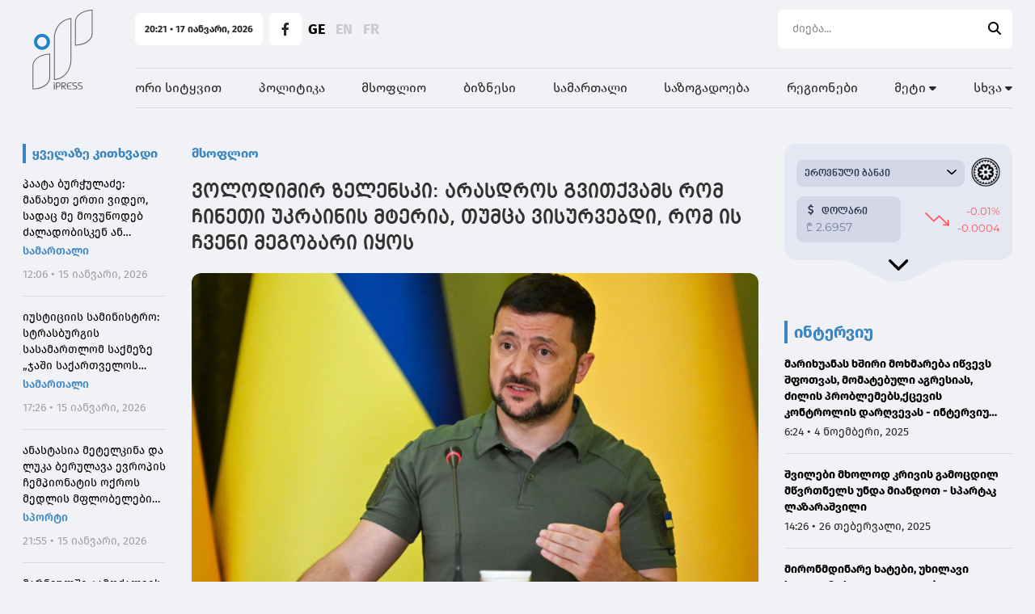

--- FILE ---
content_type: text/html; charset=UTF-8
request_url: https://ipress.ge/news/msophlio/volodimir-zelenski-arasdros-gvitqvams-rom-chineti-ukrainis-mteria-tumtsa-visurvebdi-rom-is-chveni-megobari-iyos
body_size: 25537
content:
<!doctype html>
<html>
<head>
    <meta charset="UTF-8">
    <meta name="viewport" content="width=device-width, initial-scale=1, maximum-scale=1, user-scalable=0"/>
    <meta name="csrf-token" content="R6tr8E1k9yFBogGjThTuQ2jwprmDl8nX6jE0WB6q">
    <meta property="fb:app_id" content="1549261918841092">
    <meta name="msapplication-TileColor" content="#da532c">
    <meta name="theme-color" content="#ffffff">
    <meta name="referrer" content="strict-origin-when-cross-origin">

    <!-- Google Tag Manager -->
    <script>(function (w, d, s, l, i) {
            w[l] = w[l] || [];
            w[l].push({
                'gtm.start':
                    new Date().getTime(), event: 'gtm.js'
            });
            var f = d.getElementsByTagName(s)[0],
                j = d.createElement(s), dl = l != 'dataLayer' ? '&l=' + l : '';
            j.async = true;
            j.src =
                'https://www.googletagmanager.com/gtm.js?id=' + i + dl;
            f.parentNode.insertBefore(j, f);
        })(window, document, 'script', 'dataLayer', 'GTM-PMF7Q97');</script>
    <!-- End Google Tag Manager -->

        <title>ვოლოდიმირ ზელენსკი: არასდროს გვითქვამს რომ ჩინეთი უკრაინის მტერია, თუმცა ვისურვებდი, რომ ის ჩვენი მეგობარი იყოს</title>
    <meta name="description" content="ვოლოდიმირ ზელენსკი: არასდროს გვითქვამს რომ ჩინეთი უკრაინის მტერია, თუმცა ვისურვებდი, რომ ის ჩვენი მეგობარი იყოს">
    <meta property="og:url" content="https://ipress.ge/news/msophlio/volodimir-zelenski-arasdros-gvitqvams-rom-chineti-ukrainis-mteria-tumtsa-visurvebdi-rom-is-chveni-megobari-iyos"/>
    <meta property="og:type" content="article"/>
    <meta property="og:title" content=" ვოლოდიმირ ზელენსკი: არასდროს გვითქვამს რომ ჩინეთი უკრაინის მტერია, თუმცა ვისურვებდი, რომ ის ჩვენი მეგობარი იყოს"/>
    <meta property="og:description" content="ზელენსკიმ სამშვიდობო
სამიტის შემაჯამებელ
პრესკონფერენციაზე,
უპასუხა ჩინელი
ჟურნალისტის შეკითხვას,
ჩინეთი უკრაინის მტრად
მიაჩნია თუ
პარტნიორად.&quot;უკრაინას
არასდროს უთქვამს, რომ
ჩინეთი მტერია. და მე
გთხოვ..."/>
    <meta property="og:image" content="https://ipress.ge/uploads/files/2023/07/03/280517/zelensky_w_h.jpeg"/>
    <meta property="og:image:type" content="image/jpeg">
    <meta property="og:image:width" content="825">
    <meta property="og:image:height" content="464">
    <meta property="article:published_time" content="2024-06-17 10:38:00"/>
    
    <link rel="apple-touch-icon" sizes="180x180" href="/assets/images/web/favicon-ipress/apple-touch-icon.png">
    <link rel="icon" type="image/png" sizes="32x32" href="/assets/images/web/favicon-ipress/favicon-32x32.png">
    <link rel="icon" type="image/png" sizes="16x16" href="/assets/images/web/favicon-ipress/favicon-16x16.png">
    <link rel="manifest" href="/assets/images/web/favicon-ipress/site.webmanifest">
    <link rel="stylesheet" href="https://cdnjs.cloudflare.com/ajax/libs/font-awesome/6.2.0/css/all.min.css"
          integrity="sha512-xh6O/CkQoPOWDdYTDqeRdPCVd1SpvCA9XXcUnZS2FmJNp1coAFzvtCN9BmamE+4aHK8yyUHUSCcJHgXloTyT2A=="
          crossorigin="anonymous" referrerpolicy="no-referrer"/>
    <link rel="stylesheet" href="/assets/libraries/swiper/swiper-bundle.min.css">
    <link rel="preload" as="style" href="https://ipress.ge/build/assets/app.871f06c5.css" /><link rel="modulepreload" href="https://ipress.ge/build/assets/app.3081eac6.js" /><link rel="stylesheet" href="https://ipress.ge/build/assets/app.871f06c5.css" /><script type="module" src="https://ipress.ge/build/assets/app.3081eac6.js"></script>        <script type="text/javascript">
    const Ziggy = {"url":"https:\/\/ipress.ge","port":null,"defaults":{},"routes":{"debugbar.openhandler":{"uri":"_debugbar\/open","methods":["GET","HEAD"]},"debugbar.clockwork":{"uri":"_debugbar\/clockwork\/{id}","methods":["GET","HEAD"],"parameters":["id"]},"debugbar.assets.css":{"uri":"_debugbar\/assets\/stylesheets","methods":["GET","HEAD"]},"debugbar.assets.js":{"uri":"_debugbar\/assets\/javascript","methods":["GET","HEAD"]},"debugbar.cache.delete":{"uri":"_debugbar\/cache\/{key}\/{tags?}","methods":["DELETE"],"parameters":["key","tags"]},"sanctum.csrf-cookie":{"uri":"sanctum\/csrf-cookie","methods":["GET","HEAD"]},"ignition.healthCheck":{"uri":"_ignition\/health-check","methods":["GET","HEAD"]},"ignition.executeSolution":{"uri":"_ignition\/execute-solution","methods":["POST"]},"ignition.updateConfig":{"uri":"_ignition\/update-config","methods":["POST"]},"news_hit":{"uri":"news\/hit\/{id}","methods":["GET","HEAD"],"parameters":["id"]},"main":{"uri":"\/","methods":["GET","HEAD"]},"news.get_most_populars":{"uri":"news\/get-most-populars{page}","methods":["GET","HEAD"],"parameters":["page"]},"news.search":{"uri":"news\/search","methods":["GET","HEAD"]},"news.next":{"uri":"news\/get-next-news","methods":["GET","HEAD"]},"category.index":{"uri":"news\/{category}","methods":["GET","HEAD"],"parameters":["category"]},"contact":{"uri":"contact","methods":["GET","HEAD"]},"news.view":{"uri":"news\/{category}\/{alias}","methods":["GET","HEAD"],"parameters":["category","alias"]},"load_more":{"uri":"load-more\/{lastNews}","methods":["GET","HEAD"],"parameters":["lastNews"]},"about":{"uri":"about","methods":["GET","HEAD"]},"team":{"uri":"team","methods":["GET","HEAD"]},"editorial_office":{"uri":"editorial-office","methods":["GET","HEAD"]},"login":{"uri":"login","methods":["GET","HEAD"]},"password.request":{"uri":"forgot-password","methods":["GET","HEAD"]},"password.email":{"uri":"forgot-password","methods":["POST"]},"password.reset":{"uri":"reset-password\/{token}","methods":["GET","HEAD"],"parameters":["token"]},"password.update":{"uri":"reset-password","methods":["POST"]},"logout":{"uri":"logout","methods":["POST"]},"redirect_to_new_url":{"uri":"new\/{oldNewsAlias}","methods":["GET","HEAD"],"parameters":["oldNewsAlias"]}}};

    !function(t,r){"object"==typeof exports&&"undefined"!=typeof module?module.exports=r():"function"==typeof define&&define.amd?define(r):(t||self).route=r()}(this,function(){function t(t,r){for(var e=0;e<r.length;e++){var n=r[e];n.enumerable=n.enumerable||!1,n.configurable=!0,"value"in n&&(n.writable=!0),Object.defineProperty(t,"symbol"==typeof(o=function(t,r){if("object"!=typeof t||null===t)return t;var e=t[Symbol.toPrimitive];if(void 0!==e){var n=e.call(t,"string");if("object"!=typeof n)return n;throw new TypeError("@@toPrimitive must return a primitive value.")}return String(t)}(n.key))?o:String(o),n)}var o}function r(r,e,n){return e&&t(r.prototype,e),n&&t(r,n),Object.defineProperty(r,"prototype",{writable:!1}),r}function e(){return e=Object.assign?Object.assign.bind():function(t){for(var r=1;r<arguments.length;r++){var e=arguments[r];for(var n in e)Object.prototype.hasOwnProperty.call(e,n)&&(t[n]=e[n])}return t},e.apply(this,arguments)}function n(t){return n=Object.setPrototypeOf?Object.getPrototypeOf.bind():function(t){return t.__proto__||Object.getPrototypeOf(t)},n(t)}function o(t,r){return o=Object.setPrototypeOf?Object.setPrototypeOf.bind():function(t,r){return t.__proto__=r,t},o(t,r)}function i(t,r,e){return i=function(){if("undefined"==typeof Reflect||!Reflect.construct)return!1;if(Reflect.construct.sham)return!1;if("function"==typeof Proxy)return!0;try{return Boolean.prototype.valueOf.call(Reflect.construct(Boolean,[],function(){})),!0}catch(t){return!1}}()?Reflect.construct.bind():function(t,r,e){var n=[null];n.push.apply(n,r);var i=new(Function.bind.apply(t,n));return e&&o(i,e.prototype),i},i.apply(null,arguments)}function u(t){var r="function"==typeof Map?new Map:void 0;return u=function(t){if(null===t||-1===Function.toString.call(t).indexOf("[native code]"))return t;if("function"!=typeof t)throw new TypeError("Super expression must either be null or a function");if(void 0!==r){if(r.has(t))return r.get(t);r.set(t,e)}function e(){return i(t,arguments,n(this).constructor)}return e.prototype=Object.create(t.prototype,{constructor:{value:e,enumerable:!1,writable:!0,configurable:!0}}),o(e,t)},u(t)}var f=String.prototype.replace,a=/%20/g,c="RFC3986",l={default:c,formatters:{RFC1738:function(t){return f.call(t,a,"+")},RFC3986:function(t){return String(t)}},RFC1738:"RFC1738",RFC3986:c},s=Object.prototype.hasOwnProperty,v=Array.isArray,p=function(){for(var t=[],r=0;r<256;++r)t.push("%"+((r<16?"0":"")+r.toString(16)).toUpperCase());return t}(),y=function(t,r){for(var e=r&&r.plainObjects?Object.create(null):{},n=0;n<t.length;++n)void 0!==t[n]&&(e[n]=t[n]);return e},d={arrayToObject:y,assign:function(t,r){return Object.keys(r).reduce(function(t,e){return t[e]=r[e],t},t)},combine:function(t,r){return[].concat(t,r)},compact:function(t){for(var r=[{obj:{o:t},prop:"o"}],e=[],n=0;n<r.length;++n)for(var o=r[n],i=o.obj[o.prop],u=Object.keys(i),f=0;f<u.length;++f){var a=u[f],c=i[a];"object"==typeof c&&null!==c&&-1===e.indexOf(c)&&(r.push({obj:i,prop:a}),e.push(c))}return function(t){for(;t.length>1;){var r=t.pop(),e=r.obj[r.prop];if(v(e)){for(var n=[],o=0;o<e.length;++o)void 0!==e[o]&&n.push(e[o]);r.obj[r.prop]=n}}}(r),t},decode:function(t,r,e){var n=t.replace(/\+/g," ");if("iso-8859-1"===e)return n.replace(/%[0-9a-f]{2}/gi,unescape);try{return decodeURIComponent(n)}catch(t){return n}},encode:function(t,r,e,n,o){if(0===t.length)return t;var i=t;if("symbol"==typeof t?i=Symbol.prototype.toString.call(t):"string"!=typeof t&&(i=String(t)),"iso-8859-1"===e)return escape(i).replace(/%u[0-9a-f]{4}/gi,function(t){return"%26%23"+parseInt(t.slice(2),16)+"%3B"});for(var u="",f=0;f<i.length;++f){var a=i.charCodeAt(f);45===a||46===a||95===a||126===a||a>=48&&a<=57||a>=65&&a<=90||a>=97&&a<=122||o===l.RFC1738&&(40===a||41===a)?u+=i.charAt(f):a<128?u+=p[a]:a<2048?u+=p[192|a>>6]+p[128|63&a]:a<55296||a>=57344?u+=p[224|a>>12]+p[128|a>>6&63]+p[128|63&a]:(a=65536+((1023&a)<<10|1023&i.charCodeAt(f+=1)),u+=p[240|a>>18]+p[128|a>>12&63]+p[128|a>>6&63]+p[128|63&a])}return u},isBuffer:function(t){return!(!t||"object"!=typeof t||!(t.constructor&&t.constructor.isBuffer&&t.constructor.isBuffer(t)))},isRegExp:function(t){return"[object RegExp]"===Object.prototype.toString.call(t)},maybeMap:function(t,r){if(v(t)){for(var e=[],n=0;n<t.length;n+=1)e.push(r(t[n]));return e}return r(t)},merge:function t(r,e,n){if(!e)return r;if("object"!=typeof e){if(v(r))r.push(e);else{if(!r||"object"!=typeof r)return[r,e];(n&&(n.plainObjects||n.allowPrototypes)||!s.call(Object.prototype,e))&&(r[e]=!0)}return r}if(!r||"object"!=typeof r)return[r].concat(e);var o=r;return v(r)&&!v(e)&&(o=y(r,n)),v(r)&&v(e)?(e.forEach(function(e,o){if(s.call(r,o)){var i=r[o];i&&"object"==typeof i&&e&&"object"==typeof e?r[o]=t(i,e,n):r.push(e)}else r[o]=e}),r):Object.keys(e).reduce(function(r,o){var i=e[o];return r[o]=s.call(r,o)?t(r[o],i,n):i,r},o)}},b=Object.prototype.hasOwnProperty,h={brackets:function(t){return t+"[]"},comma:"comma",indices:function(t,r){return t+"["+r+"]"},repeat:function(t){return t}},g=Array.isArray,m=String.prototype.split,j=Array.prototype.push,w=function(t,r){j.apply(t,g(r)?r:[r])},O=Date.prototype.toISOString,E=l.default,R={addQueryPrefix:!1,allowDots:!1,charset:"utf-8",charsetSentinel:!1,delimiter:"&",encode:!0,encoder:d.encode,encodeValuesOnly:!1,format:E,formatter:l.formatters[E],indices:!1,serializeDate:function(t){return O.call(t)},skipNulls:!1,strictNullHandling:!1},S=function t(r,e,n,o,i,u,f,a,c,l,s,v,p,y){var b,h=r;if("function"==typeof f?h=f(e,h):h instanceof Date?h=l(h):"comma"===n&&g(h)&&(h=d.maybeMap(h,function(t){return t instanceof Date?l(t):t})),null===h){if(o)return u&&!p?u(e,R.encoder,y,"key",s):e;h=""}if("string"==typeof(b=h)||"number"==typeof b||"boolean"==typeof b||"symbol"==typeof b||"bigint"==typeof b||d.isBuffer(h)){if(u){var j=p?e:u(e,R.encoder,y,"key",s);if("comma"===n&&p){for(var O=m.call(String(h),","),E="",S=0;S<O.length;++S)E+=(0===S?"":",")+v(u(O[S],R.encoder,y,"value",s));return[v(j)+"="+E]}return[v(j)+"="+v(u(h,R.encoder,y,"value",s))]}return[v(e)+"="+v(String(h))]}var T,k=[];if(void 0===h)return k;if("comma"===n&&g(h))T=[{value:h.length>0?h.join(",")||null:void 0}];else if(g(f))T=f;else{var x=Object.keys(h);T=a?x.sort(a):x}for(var N=0;N<T.length;++N){var C=T[N],A="object"==typeof C&&void 0!==C.value?C.value:h[C];if(!i||null!==A){var D=g(h)?"function"==typeof n?n(e,C):e:e+(c?"."+C:"["+C+"]");w(k,t(A,D,n,o,i,u,f,a,c,l,s,v,p,y))}}return k},T=Object.prototype.hasOwnProperty,k=Array.isArray,x={allowDots:!1,allowPrototypes:!1,arrayLimit:20,charset:"utf-8",charsetSentinel:!1,comma:!1,decoder:d.decode,delimiter:"&",depth:5,ignoreQueryPrefix:!1,interpretNumericEntities:!1,parameterLimit:1e3,parseArrays:!0,plainObjects:!1,strictNullHandling:!1},N=function(t){return t.replace(/&#(\d+);/g,function(t,r){return String.fromCharCode(parseInt(r,10))})},C=function(t,r){return t&&"string"==typeof t&&r.comma&&t.indexOf(",")>-1?t.split(","):t},A=function(t,r,e,n){if(t){var o=e.allowDots?t.replace(/\.([^.[]+)/g,"[$1]"):t,i=/(\[[^[\]]*])/g,u=e.depth>0&&/(\[[^[\]]*])/.exec(o),f=u?o.slice(0,u.index):o,a=[];if(f){if(!e.plainObjects&&T.call(Object.prototype,f)&&!e.allowPrototypes)return;a.push(f)}for(var c=0;e.depth>0&&null!==(u=i.exec(o))&&c<e.depth;){if(c+=1,!e.plainObjects&&T.call(Object.prototype,u[1].slice(1,-1))&&!e.allowPrototypes)return;a.push(u[1])}return u&&a.push("["+o.slice(u.index)+"]"),function(t,r,e,n){for(var o=n?r:C(r,e),i=t.length-1;i>=0;--i){var u,f=t[i];if("[]"===f&&e.parseArrays)u=[].concat(o);else{u=e.plainObjects?Object.create(null):{};var a="["===f.charAt(0)&&"]"===f.charAt(f.length-1)?f.slice(1,-1):f,c=parseInt(a,10);e.parseArrays||""!==a?!isNaN(c)&&f!==a&&String(c)===a&&c>=0&&e.parseArrays&&c<=e.arrayLimit?(u=[])[c]=o:"__proto__"!==a&&(u[a]=o):u={0:o}}o=u}return o}(a,r,e,n)}},D=function(t,r){var e=function(t){if(!t)return x;if(null!=t.decoder&&"function"!=typeof t.decoder)throw new TypeError("Decoder has to be a function.");if(void 0!==t.charset&&"utf-8"!==t.charset&&"iso-8859-1"!==t.charset)throw new TypeError("The charset option must be either utf-8, iso-8859-1, or undefined");return{allowDots:void 0===t.allowDots?x.allowDots:!!t.allowDots,allowPrototypes:"boolean"==typeof t.allowPrototypes?t.allowPrototypes:x.allowPrototypes,arrayLimit:"number"==typeof t.arrayLimit?t.arrayLimit:x.arrayLimit,charset:void 0===t.charset?x.charset:t.charset,charsetSentinel:"boolean"==typeof t.charsetSentinel?t.charsetSentinel:x.charsetSentinel,comma:"boolean"==typeof t.comma?t.comma:x.comma,decoder:"function"==typeof t.decoder?t.decoder:x.decoder,delimiter:"string"==typeof t.delimiter||d.isRegExp(t.delimiter)?t.delimiter:x.delimiter,depth:"number"==typeof t.depth||!1===t.depth?+t.depth:x.depth,ignoreQueryPrefix:!0===t.ignoreQueryPrefix,interpretNumericEntities:"boolean"==typeof t.interpretNumericEntities?t.interpretNumericEntities:x.interpretNumericEntities,parameterLimit:"number"==typeof t.parameterLimit?t.parameterLimit:x.parameterLimit,parseArrays:!1!==t.parseArrays,plainObjects:"boolean"==typeof t.plainObjects?t.plainObjects:x.plainObjects,strictNullHandling:"boolean"==typeof t.strictNullHandling?t.strictNullHandling:x.strictNullHandling}}(r);if(""===t||null==t)return e.plainObjects?Object.create(null):{};for(var n="string"==typeof t?function(t,r){var e,n={},o=(r.ignoreQueryPrefix?t.replace(/^\?/,""):t).split(r.delimiter,Infinity===r.parameterLimit?void 0:r.parameterLimit),i=-1,u=r.charset;if(r.charsetSentinel)for(e=0;e<o.length;++e)0===o[e].indexOf("utf8=")&&("utf8=%E2%9C%93"===o[e]?u="utf-8":"utf8=%26%2310003%3B"===o[e]&&(u="iso-8859-1"),i=e,e=o.length);for(e=0;e<o.length;++e)if(e!==i){var f,a,c=o[e],l=c.indexOf("]="),s=-1===l?c.indexOf("="):l+1;-1===s?(f=r.decoder(c,x.decoder,u,"key"),a=r.strictNullHandling?null:""):(f=r.decoder(c.slice(0,s),x.decoder,u,"key"),a=d.maybeMap(C(c.slice(s+1),r),function(t){return r.decoder(t,x.decoder,u,"value")})),a&&r.interpretNumericEntities&&"iso-8859-1"===u&&(a=N(a)),c.indexOf("[]=")>-1&&(a=k(a)?[a]:a),n[f]=T.call(n,f)?d.combine(n[f],a):a}return n}(t,e):t,o=e.plainObjects?Object.create(null):{},i=Object.keys(n),u=0;u<i.length;++u){var f=i[u],a=A(f,n[f],e,"string"==typeof t);o=d.merge(o,a,e)}return d.compact(o)},$=/*#__PURE__*/function(){function t(t,r,e){var n,o;this.name=t,this.definition=r,this.bindings=null!=(n=r.bindings)?n:{},this.wheres=null!=(o=r.wheres)?o:{},this.config=e}var e=t.prototype;return e.matchesUrl=function(t){var r=this;if(!this.definition.methods.includes("GET"))return!1;var e=this.template.replace(/(\/?){([^}?]*)(\??)}/g,function(t,e,n,o){var i,u="(?<"+n+">"+((null==(i=r.wheres[n])?void 0:i.replace(/(^\^)|(\$$)/g,""))||"[^/?]+")+")";return o?"("+e+u+")?":""+e+u}).replace(/^\w+:\/\//,""),n=t.replace(/^\w+:\/\//,"").split("?"),o=n[0],i=n[1],u=new RegExp("^"+e+"/?$").exec(decodeURI(o));if(u){for(var f in u.groups)u.groups[f]="string"==typeof u.groups[f]?decodeURIComponent(u.groups[f]):u.groups[f];return{params:u.groups,query:D(i)}}return!1},e.compile=function(t){var r=this;return this.parameterSegments.length?this.template.replace(/{([^}?]+)(\??)}/g,function(e,n,o){var i,u;if(!o&&[null,void 0].includes(t[n]))throw new Error("Ziggy error: '"+n+"' parameter is required for route '"+r.name+"'.");if(r.wheres[n]&&!new RegExp("^"+(o?"("+r.wheres[n]+")?":r.wheres[n])+"$").test(null!=(u=t[n])?u:""))throw new Error("Ziggy error: '"+n+"' parameter does not match required format '"+r.wheres[n]+"' for route '"+r.name+"'.");return encodeURI(null!=(i=t[n])?i:"").replace(/%7C/g,"|").replace(/%25/g,"%").replace(/\$/g,"%24")}).replace(this.origin+"//",this.origin+"/").replace(/\/+$/,""):this.template},r(t,[{key:"template",get:function(){var t=(this.origin+"/"+this.definition.uri).replace(/\/+$/,"");return""===t?"/":t}},{key:"origin",get:function(){return this.config.absolute?this.definition.domain?""+this.config.url.match(/^\w+:\/\//)[0]+this.definition.domain+(this.config.port?":"+this.config.port:""):this.config.url:""}},{key:"parameterSegments",get:function(){var t,r;return null!=(t=null==(r=this.template.match(/{[^}?]+\??}/g))?void 0:r.map(function(t){return{name:t.replace(/{|\??}/g,""),required:!/\?}$/.test(t)}}))?t:[]}}]),t}(),F=/*#__PURE__*/function(t){var n,i;function u(r,n,o,i){var u;if(void 0===o&&(o=!0),(u=t.call(this)||this).t=null!=i?i:"undefined"!=typeof Ziggy?Ziggy:null==globalThis?void 0:globalThis.Ziggy,u.t=e({},u.t,{absolute:o}),r){if(!u.t.routes[r])throw new Error("Ziggy error: route '"+r+"' is not in the route list.");u.i=new $(r,u.t.routes[r],u.t),u.u=u.l(n)}return u}i=t,(n=u).prototype=Object.create(i.prototype),n.prototype.constructor=n,o(n,i);var f=u.prototype;return f.toString=function(){var t=this,r=Object.keys(this.u).filter(function(r){return!t.i.parameterSegments.some(function(t){return t.name===r})}).filter(function(t){return"_query"!==t}).reduce(function(r,n){var o;return e({},r,((o={})[n]=t.u[n],o))},{});return this.i.compile(this.u)+function(t,r){var e,n=t,o=function(t){if(!t)return R;if(null!=t.encoder&&"function"!=typeof t.encoder)throw new TypeError("Encoder has to be a function.");var r=t.charset||R.charset;if(void 0!==t.charset&&"utf-8"!==t.charset&&"iso-8859-1"!==t.charset)throw new TypeError("The charset option must be either utf-8, iso-8859-1, or undefined");var e=l.default;if(void 0!==t.format){if(!b.call(l.formatters,t.format))throw new TypeError("Unknown format option provided.");e=t.format}var n=l.formatters[e],o=R.filter;return("function"==typeof t.filter||g(t.filter))&&(o=t.filter),{addQueryPrefix:"boolean"==typeof t.addQueryPrefix?t.addQueryPrefix:R.addQueryPrefix,allowDots:void 0===t.allowDots?R.allowDots:!!t.allowDots,charset:r,charsetSentinel:"boolean"==typeof t.charsetSentinel?t.charsetSentinel:R.charsetSentinel,delimiter:void 0===t.delimiter?R.delimiter:t.delimiter,encode:"boolean"==typeof t.encode?t.encode:R.encode,encoder:"function"==typeof t.encoder?t.encoder:R.encoder,encodeValuesOnly:"boolean"==typeof t.encodeValuesOnly?t.encodeValuesOnly:R.encodeValuesOnly,filter:o,format:e,formatter:n,serializeDate:"function"==typeof t.serializeDate?t.serializeDate:R.serializeDate,skipNulls:"boolean"==typeof t.skipNulls?t.skipNulls:R.skipNulls,sort:"function"==typeof t.sort?t.sort:null,strictNullHandling:"boolean"==typeof t.strictNullHandling?t.strictNullHandling:R.strictNullHandling}}(r);"function"==typeof o.filter?n=(0,o.filter)("",n):g(o.filter)&&(e=o.filter);var i=[];if("object"!=typeof n||null===n)return"";var u=h[r&&r.arrayFormat in h?r.arrayFormat:r&&"indices"in r?r.indices?"indices":"repeat":"indices"];e||(e=Object.keys(n)),o.sort&&e.sort(o.sort);for(var f=0;f<e.length;++f){var a=e[f];o.skipNulls&&null===n[a]||w(i,S(n[a],a,u,o.strictNullHandling,o.skipNulls,o.encode?o.encoder:null,o.filter,o.sort,o.allowDots,o.serializeDate,o.format,o.formatter,o.encodeValuesOnly,o.charset))}var c=i.join(o.delimiter),s=!0===o.addQueryPrefix?"?":"";return o.charsetSentinel&&(s+="iso-8859-1"===o.charset?"utf8=%26%2310003%3B&":"utf8=%E2%9C%93&"),c.length>0?s+c:""}(e({},r,this.u._query),{addQueryPrefix:!0,arrayFormat:"indices",encodeValuesOnly:!0,skipNulls:!0,encoder:function(t,r){return"boolean"==typeof t?Number(t):r(t)}})},f.v=function(t){var r=this;t?this.t.absolute&&t.startsWith("/")&&(t=this.p().host+t):t=this.h();var n={},o=Object.entries(this.t.routes).find(function(e){return n=new $(e[0],e[1],r.t).matchesUrl(t)})||[void 0,void 0];return e({name:o[0]},n,{route:o[1]})},f.h=function(){var t=this.p(),r=t.pathname,e=t.search;return(this.t.absolute?t.host+r:r.replace(this.t.url.replace(/^\w*:\/\/[^/]+/,""),"").replace(/^\/+/,"/"))+e},f.current=function(t,r){var n=this.v(),o=n.name,i=n.params,u=n.query,f=n.route;if(!t)return o;var a=new RegExp("^"+t.replace(/\./g,"\\.").replace(/\*/g,".*")+"$").test(o);if([null,void 0].includes(r)||!a)return a;var c=new $(o,f,this.t);r=this.l(r,c);var l=e({},i,u);return!(!Object.values(r).every(function(t){return!t})||Object.values(l).some(function(t){return void 0!==t}))||function t(r,e){return Object.entries(r).every(function(r){var n=r[0],o=r[1];return Array.isArray(o)&&Array.isArray(e[n])?o.every(function(t){return e[n].includes(t)}):"object"==typeof o&&"object"==typeof e[n]&&null!==o&&null!==e[n]?t(o,e[n]):e[n]==o})}(r,l)},f.p=function(){var t,r,e,n,o,i,u="undefined"!=typeof window?window.location:{},f=u.host,a=u.pathname,c=u.search;return{host:null!=(t=null==(r=this.t.location)?void 0:r.host)?t:void 0===f?"":f,pathname:null!=(e=null==(n=this.t.location)?void 0:n.pathname)?e:void 0===a?"":a,search:null!=(o=null==(i=this.t.location)?void 0:i.search)?o:void 0===c?"":c}},f.has=function(t){return Object.keys(this.t.routes).includes(t)},f.l=function(t,r){var n=this;void 0===t&&(t={}),void 0===r&&(r=this.i),null!=t||(t={}),t=["string","number"].includes(typeof t)?[t]:t;var o=r.parameterSegments.filter(function(t){return!n.t.defaults[t.name]});if(Array.isArray(t))t=t.reduce(function(t,r,n){var i,u;return e({},t,o[n]?((i={})[o[n].name]=r,i):"object"==typeof r?r:((u={})[r]="",u))},{});else if(1===o.length&&!t[o[0].name]&&(t.hasOwnProperty(Object.values(r.bindings)[0])||t.hasOwnProperty("id"))){var i;(i={})[o[0].name]=t,t=i}return e({},this.g(r),this.m(t,r))},f.g=function(t){var r=this;return t.parameterSegments.filter(function(t){return r.t.defaults[t.name]}).reduce(function(t,n,o){var i,u=n.name;return e({},t,((i={})[u]=r.t.defaults[u],i))},{})},f.m=function(t,r){var n=r.bindings,o=r.parameterSegments;return Object.entries(t).reduce(function(t,r){var i,u,f=r[0],a=r[1];if(!a||"object"!=typeof a||Array.isArray(a)||!o.some(function(t){return t.name===f}))return e({},t,((u={})[f]=a,u));if(!a.hasOwnProperty(n[f])){if(!a.hasOwnProperty("id"))throw new Error("Ziggy error: object passed as '"+f+"' parameter is missing route model binding key '"+n[f]+"'.");n[f]="id"}return e({},t,((i={})[f]=a[n[f]],i))},{})},f.valueOf=function(){return this.toString()},f.check=function(t){return this.has(t)},r(u,[{key:"params",get:function(){var t=this.v();return e({},t.params,t.query)}}]),u}(/*#__PURE__*/u(String));return function(t,r,e,n){var o=new F(t,r,e,n);return t?o.toString():o}});

</script>
    <script defer src="/assets/libraries/swiper/swiper-bundle.min.js"></script>

    <script defer src="/assets/libraries/socketio/socket.io.js"></script>
        <script async src="//www.instagram.com/embed.js"></script>
    <script src="https://platform.twitter.com/widgets.js"></script>
    <script src="/assets/js/web/global.js"></script>





    
    <style>
        :root {
            --main-color-10: #3B85C3;
            --main-color-15: #1a6a9f;
            --main-color-20: #165c8b;
        }
    </style>

    
    
    
    
    
    
    
    

    
    
    
    
    
    
    
    


    <script src="https://cdn.admixer.net/scripts3/loader2.js" async
            data-inv="//inv-nets.admixer.net/"
            data-r="single"
            data-sender="admixer"
            data-bundle="desktop"></script>

    <script type="text/javascript">
        if (/Android|webOS|iPhone|iPad|iPod|BlackBerry|IEMobile|Opera Mini/i.test(navigator.userAgent)) {
            (window.globalAmlAds = window.globalAmlAds || []).push(function () {
                globalAml.defineSlot({
                    z: '8fdc284f-9001-44ee-9690-62649e4c3474',
                    ph: 'admixer_8fdc284f900144ee969062649e4c3474_zone_110620_sect_53082_site_46932',
                    i: 'inv-nets',
                    s: 'd0866a55-87c4-49b1-b79f-6e3b163b6886',
                    sender: 'admixer'
                });
                globalAml.defineSlot({
                    z: '1df6cfc8-3a0b-470f-bb7b-4f43b3375682',
                    ph: 'admixer_1df6cfc83a0b470fbb7b4f43b3375682_zone_110622_sect_53082_site_46932',
                    i: 'inv-nets',
                    s: 'd0866a55-87c4-49b1-b79f-6e3b163b6886',
                    sender: 'admixer'
                });
                globalAml.defineSlot({
                    z: '8472c090-f0e4-4823-8356-c9aa8f7b715d',
                    ph: 'admixer_8472c090f0e448238356c9aa8f7b715d_zone_110625_sect_53082_site_46932_0',
                    i: 'inv-nets',
                    s: 'd0866a55-87c4-49b1-b79f-6e3b163b6886',
                    sender: 'admixer'
                });
                globalAml.singleRequest("admixer");
            });
        } else {
            (window.globalAmlAds = window.globalAmlAds || []).push(function () {
                globalAml.defineSlot({
                    z: 'ac2b6922-7cb1-4086-ad0a-81725d03e17e',
                    ph: 'admixer_ac2b69227cb14086ad0a81725d03e17e_zone_110619_sect_53082_site_46932',
                    i: 'inv-nets',
                    s: 'd0866a55-87c4-49b1-b79f-6e3b163b6886',
                    sender: 'admixer'
                });
                globalAml.defineSlot({
                    z: 'f36b7c2d-c222-40d1-a44b-66f3fe0671ca',
                    ph: 'admixer_f36b7c2dc22240d1a44b66f3fe0671ca_zone_110621_sect_53082_site_46932',
                    i: 'inv-nets',
                    s: 'd0866a55-87c4-49b1-b79f-6e3b163b6886',
                    sender: 'admixer'
                });
                globalAml.defineSlot({
                    z: '1183f024-2808-45d3-a1bc-265e5791480b',
                    ph: 'admixer_1183f024280845d3a1bc265e5791480b_zone_110648_sect_53082_site_46932',
                    i: 'inv-nets',
                    s: 'd0866a55-87c4-49b1-b79f-6e3b163b6886',
                    sender: 'admixer'
                });
                globalAml.defineSlot({
                    z: '76b057f0-460b-486e-a845-c6bdf72651e8',
                    ph: 'admixer_76b057f0460b486ea845c6bdf72651e8_zone_111345_sect_53082_site_46932_0',
                    i: 'inv-nets',
                    s: 'd0866a55-87c4-49b1-b79f-6e3b163b6886',
                    sender: 'admixer'
                });
                globalAml.singleRequest("admixer");
            });

        }
    </script>

    <script type='text/javascript'>
        (window.globalAmlAds = window.globalAmlAds || []).push(function () {
            globalAml.defineSlot({
                z: '9312610b-cf26-4247-a548-298ec70528ba',
                ph: 'admixer_9312610bcf264247a548298ec70528ba_zone_110626_sect_53082_site_46932_0',
                i: 'inv-nets',
                s: 'd0866a55-87c4-49b1-b79f-6e3b163b6886',
                sender: 'admixer'
            });
            globalAml.singleRequest("admixer");
        });
    </script>

</head>
<body class="bg-gray-back">

<!-- Google Tag Manager (noscript) -->
<noscript>
    <iframe src="https://www.googletagmanager.com/ns.html?id=GTM-PMF7Q97"
            height="0" width="0" style="display:none;visibility:hidden"></iframe>
</noscript>
<!-- End Google Tag Manager (noscript) -->

<div class="min-h-screen">

    <div data-menu-hidden-element="" data-blur-close-menu=""
         class="backdrop-blur-sm bg-black-100/50 z-30 w-full h-screen fixed lg:hidden -right-full top-0"></div>

    <div data-menu-hidden-element
         class="top-0 transition-all duration-200 lg:hidden w-[70vw] bg-white -right-full h-screen z-50 fixed rounded-bl-xl">
        <div class="bg-gray-50 relative">
            <div data-close-menu
                 class="shadow-lg rounded-full w-10 h-10 flex justify-center items-center bg-main-10 absolute -left-5">
                <img
                    class="w-4 h-4"
                    src="/assets/images/close-white.svg"
                    alt=""></div>

            <div class="mt-6 p-5 mx-6">
                <a class="font-firago-bold text-lg hover:text-black-100 transition-colors text-black-10 "
                   href="/">GE</a>
                <a class="mx-2 font-firago-bold text-lg hover:text-black-100 transition-colors  text-gray-250  "
                   href="/en">EN</a>
                <a class="font-firago-bold text-lg hover:text-black-100 transition-colors  text-gray-250  "
                   href="/fr">FR</a>
            </div>


        </div>


        <div class="relative h-full">
            <div class="pb-[150px] absolute top-0 left-0 bottom-0 overflow-y-auto w-full">
                <a href="https://ipress.ge/news/all"
                   class="py-3 w-44 text-lg hover:bg-main-10 text-white font-firago-regular block bg-main-10 mx-auto my-2 rounded-lg text-center">ორი სიტყვით</a>
                                    <a href="https://ipress.ge/news/politika"
                       class="py-3 w-44 text-lg hover:bg-main-10 text-white font-firago-regular block bg-main-10 mx-auto my-2 rounded-lg text-center">პოლიტიკა</a>
                                    <a href="https://ipress.ge/news/msophlio"
                       class="py-3 w-44 text-lg hover:bg-main-10 text-white font-firago-regular block bg-main-10 mx-auto my-2 rounded-lg text-center">მსოფლიო</a>
                                    <a href="https://ipress.ge/news/biznesi"
                       class="py-3 w-44 text-lg hover:bg-main-10 text-white font-firago-regular block bg-main-10 mx-auto my-2 rounded-lg text-center">ბიზნესი</a>
                                    <a href="https://ipress.ge/news/samarthali"
                       class="py-3 w-44 text-lg hover:bg-main-10 text-white font-firago-regular block bg-main-10 mx-auto my-2 rounded-lg text-center">სამართალი</a>
                                    <a href="https://ipress.ge/news/sazogadoeba"
                       class="py-3 w-44 text-lg hover:bg-main-10 text-white font-firago-regular block bg-main-10 mx-auto my-2 rounded-lg text-center">საზოგადოება</a>
                                    <a href="https://ipress.ge/news/regionebi"
                       class="py-3 w-44 text-lg hover:bg-main-10 text-white font-firago-regular block bg-main-10 mx-auto my-2 rounded-lg text-center">რეგიონები</a>
                                    <a href="https://ipress.ge/news/sporti"
                       class="py-3 w-44 text-lg hover:bg-main-10 text-white font-firago-regular block bg-main-10 mx-auto my-2 rounded-lg text-center">სპორტი</a>
                                    <a href="https://ipress.ge/news/interviu"
                       class="py-3 w-44 text-lg hover:bg-main-10 text-white font-firago-regular block bg-main-10 mx-auto my-2 rounded-lg text-center">ინტერვიუ</a>
                            </div>
        </div>


    </div>


        <div class="bg-white lg:bg-transparent">
        <div
            class="lg:max-w-[960px] xl:max-w-[1224px] xl:mx-auto lg:gap-x-8 md:mx-8 lg:mx-auto py-3 2xl:max-w-[1312px]">
            <div class="flex lg:hidden items-center h-18 bg-white b justify-between mx-6 md:mx-0 relative z-10 mb-8">
                <a href="https://ipress.ge"><img class="w-14" src="/assets/images/ipress-logo.svg" alt=""></a>
                <div class="flex items-center">
                    <div data-action="show-search"
                         class="rounded-full p-2.5 box-border w-10 h-10 flex justify-center items-center bg-main-10">
                        <img data-show-search-input src="/assets/images/search-white.svg" alt="">
                        <img data-close-search-input class="hidden w-4 h-4" src="/assets/images/close-white.svg" alt="">
                    </div>
                    <div data-show-menu
                         class="rounded-full w-10 h-10 p-2.5 flex justify-center items-center bg-main-10 ml-3"><img
                            src="/assets/images/menu-white.svg" alt="">
                    </div>
                </div>
            </div>
            <div data-search-dropdown
                 class="lg:hidden transition-all flex w-full relative h-12 bg-transparent justify-center -mt-20">
                <div
                    class="md:w-96 w-full mx-8 flex pr-3 items-center justify-between bg-white rounded-md border-gray-450 border-2 transition-all">
                    <input id="news-search-mobile-input" value=""
                           class="bg-transparent w-full px-4 py-3 font-firago-regular placeholder-gray-280 text-sm outline-0"
                           placeholder="ძიება"
                           type="text">

                    <button data-action="search-mobile-news" class="h-full"><i class="fa-solid fa-magnifying-glass"></i>
                    </button>
                </div>
            </div>
            <div class="hidden lg:flex">
                <a class="inline-block" href="https://ipress.ge"><img class="w-28 block"
                                                                      src="/assets/images/ipress-logo.svg"
                                                                      alt=""></a>
                <div class="ml-10 w-full">
                    <div class="justify-between flex items-center">
                        <div class="flex shrink-0 items-center">
                            <div
                                class="bg-white px-3 h-10 flex items-center justify-center rounded-md font-firago-bold text-xs text-black-200">
                                <span data-clp-time-printed="false">1768681276</span>


                            </div>
                            <a href="https://www.facebook.com/ipress.ge" target="_blank"
                               class="bg-white hover:bg-main-10 hover:text-white transition-colors flex items-center justify-center w-10 h-10 mx-2 rounded-md font-firago-bold text-md text-black-200">
                                <i class="fa-brands fa-facebook-f"></i>
                            </a>
                            <div class="hidden lg:block cursor-default">
                                <a class="font-firago-bold text-lg hover:text-black-100 transition-colors text-black-10 "
                                   href="/">GE</a>
                                <a class="mx-2 font-firago-bold text-lg hover:text-black-100 transition-colors  text-gray-250  "
                                   href="/en">EN</a>
                                <a class="font-firago-bold text-lg hover:text-black-100 transition-colors  text-gray-250  "
                                   href="/fr">FR</a>
                            </div>
                        </div>
                        <div
                            class="w-[290px] flex pr-3 items-center justify-between bg-white rounded-md focus-within:border-gray-450 border-transparent border-2 transition-all">
                            <input id="news-search-input" value=""
                                   class="bg-transparent w-full px-4 py-3 font-firago-regular placeholder-gray-280 text-sm outline-0"
                                   placeholder="ძიება..." type="text">

                            <button data-action="search-news" class="h-full"><i
                                    class="fa-solid fa-magnifying-glass"></i>
                            </button>
                        </div>
                    </div>
                    <div class="mt-6">
    <div data-navbar-categories class="flex items-center justify-between gap-x-8 border-t-gray-200 border-y">
        <div data-navbar-category>
            <a
                class="my-3 block font-firago-regular text-base text-black-200 hover:text-main-10 transition-colors"
                href="https://ipress.ge/news/all">ორი სიტყვით</a>
        </div>
                                    <div data-navbar-category>
                    <a
                        class="my-3 block font-firago-regular text-base text-black-200 hover:text-main-10 transition-colors"
                        href="https://ipress.ge/news/politika">პოლიტიკა</a>
                </div>
                                                <div data-navbar-category>
                    <a
                        class="my-3 block font-firago-regular text-base text-black-200 hover:text-main-10 transition-colors"
                        href="https://ipress.ge/news/msophlio">მსოფლიო</a>
                </div>
                                                <div data-navbar-category>
                    <a
                        class="my-3 block font-firago-regular text-base text-black-200 hover:text-main-10 transition-colors"
                        href="https://ipress.ge/news/biznesi">ბიზნესი</a>
                </div>
                                                <div data-navbar-category>
                    <a
                        class="my-3 block font-firago-regular text-base text-black-200 hover:text-main-10 transition-colors"
                        href="https://ipress.ge/news/samarthali">სამართალი</a>
                </div>
                                                <div data-navbar-category>
                    <a
                        class="my-3 block font-firago-regular text-base text-black-200 hover:text-main-10 transition-colors"
                        href="https://ipress.ge/news/sazogadoeba">საზოგადოება</a>
                </div>
                                                <div data-navbar-category>
                    <a
                        class="my-3 block font-firago-regular text-base text-black-200 hover:text-main-10 transition-colors"
                        href="https://ipress.ge/news/regionebi">რეგიონები</a>
                </div>
                                                <div data-navbar-category>
                    <a
                        class="my-3 block font-firago-regular text-base text-black-200 hover:text-main-10 transition-colors"
                        href="https://ipress.ge/news/sporti">სპორტი</a>
                </div>
                                                <div data-navbar-category>
                    <a
                        class="my-3 block font-firago-regular text-base text-black-200 hover:text-main-10 transition-colors"
                        href="https://ipress.ge/news/interviu">ინტერვიუ</a>
                </div>
                                                                            <div data-more-category-show
             class="font-firago-regular text-base text-black-200 hover:text-main-10 relative group">
            <p class="cursor-pointer">მეტი
                <i class="fa-solid text-sm fa-caret-down"></i>
            </p>

            <span
                class="opacity-0 transition-all group-hover:opacity-100 top-10 bg-white rounded-xl shadow-lg group-hover:pointer-events-auto pb-2 pl-4 pr-2 pointer-events-none absolute z-20 right-0">
                <span class="absolute h-7 -top-5 w-36 right-0 hidden group-hover:block z-20"></span>
                <div class="max-h-96 overflow-y-auto custom-scrollbar pr-2" data-more-categories></div>
            </span>
        </div>
        <div class="font-firago-regular text-base text-black-200 hover:text-main-10 relative group">
            <p class="cursor-pointer">სხვა
                <i class="fa-solid text-sm fa-caret-down"></i>
            </p>
            <span
                class="opacity-0 transition-all group-hover:opacity-100 top-10 bg-white rounded-2xl shadow-lg group-hover:pointer-events-auto px-4 pointer-events-none z-20 absolute right-0">
                                <span class="absolute h-7 -top-5 w-36 right-0 hidden group-hover:block z-20"></span>
                                                    <a class="my-3 block font-firago-regular text-base text-black-200 hover:text-main-10 transition-colors"
                       target="_blank" href="https://ibusiness.ge">ibusiness.ge</a>
                                                    <a class="my-3 block font-firago-regular text-base text-black-200 hover:text-main-10 transition-colors"
                       target="_blank" href="https://iregions.ge">iregions.ge</a>
                                        <a class="my-3 block font-firago-regular text-base text-black-200 hover:text-main-10"
                           target="_blank" href="https://imtavroba.ge">imtavroba.ge</a>
                        <a class="my-3 block font-firago-regular text-base text-black-200 hover:text-main-10 transition-colors"
                           target="_blank" href="https://mpress.ge">mpress.ge</a>
                            </span>
        </div>
    </div>

</div>
<script>
    navbarResizer();
    window.addEventListener('resize', function (event) {
        navbarResizer();
    });
    //Array holding navbar elements
    const navbarElementsArray = document.querySelectorAll('[data-navbar-categories] [data-navbar-category]');
    //Each element's width
    const eachElementWidthArray = [];
    //Calculates total width of available navbar elements and puts those values into array
    //Total width of elements in navbar
    let sumWidthOfElements = 0;
    let tempElementStyleHolder = null;
    let tempWidthHolder = 0;
    navbarElementsArray.forEach(function (singleNavbarElement) {
        tempElementStyleHolder = singleNavbarElement.currentStyle || window.getComputedStyle(singleNavbarElement);
        tempWidthHolder = singleNavbarElement.offsetWidth + parseFloat(tempElementStyleHolder.paddingLeft) + parseFloat(tempElementStyleHolder.paddingRight) +
            parseFloat(tempElementStyleHolder.marginLeft) + parseFloat(tempElementStyleHolder.marginRight)
        eachElementWidthArray.push(tempWidthHolder);
        sumWidthOfElements += tempWidthHolder;
    });

    function navbarResizer() {
        let moreCategoryHolder = document.querySelector('[data-more-categories]');
        const navbar = document.querySelector('[data-navbar-categories]');
        let elementsArray = navbar.querySelectorAll('[data-navbar-categories] [data-navbar-category]');


        const singleCatgoryLength = 150;
        let categoryCountToShow;
        let dropDownHtmlArray = [];
        for (let i = 0; i < elementsArray.length; i++) {
            if (navbar.offsetWidth < (elementsArray.length * singleCatgoryLength + 173)) {
                categoryCountToShow = Math.ceil(navbar.offsetWidth / singleCatgoryLength);
                if (i <= elementsArray.length - categoryCountToShow) {
                    elementsArray[elementsArray.length - i - 1].style.display = 'none';
                    if (elementsArray[elementsArray.length - i - 1].dataset.main == '1') {
                        dropDownHtmlArray.push(elementsArray[elementsArray.length - i - 1].querySelector('[data-sub]').innerHTML);

                    } else {
                        dropDownHtmlArray.push(elementsArray[elementsArray.length - i - 1].innerHTML);

                    }
                } else {
                    elementsArray[elementsArray.length - i - 1].style.display = 'inline-block';
                }
            }
        }
        moreCategoryHolder.innerHTML = dropDownHtmlArray.reverse().join(' ');
        if (dropDownHtmlArray.length) {
            document.querySelector('[data-more-category-show]').style.display = 'inline-block';
        } else {
            document.querySelector('[data-more-category-show]').style.display = 'none';
        }
    }
</script>

                </div>
            </div>
        </div>
    </div>
    
    <div class="lg:my-3">
        <div id='admixer_f36b7c2dc22240d1a44b66f3fe0671ca_zone_110621_sect_53082_site_46932'
             data-sender='admixer'></div>
        <script type='text/javascript'>
            (window.globalAmlAds = window.globalAmlAds || []).push(function () {
                globalAml.display('admixer_f36b7c2dc22240d1a44b66f3fe0671ca_zone_110621_sect_53082_site_46932');
            });
        </script>
    </div>

    
    <div class="mt-4">
        <div id='admixer_1df6cfc83a0b470fbb7b4f43b3375682_zone_110622_sect_53082_site_46932'
             data-sender='admixer'></div>
        <script type='text/javascript'>
            (window.globalAmlAds = window.globalAmlAds || []).push(function () {
                globalAml.display('admixer_1df6cfc83a0b470fbb7b4f43b3375682_zone_110622_sect_53082_site_46932');
            });
        </script>
    </div>

        <main
        class="grid grid-cols-12 lg:max-w-[960px] xl:max-w-[1224px] lg:mx-auto md:mx-8 lg:gap-x-8 lg:mt-8 2xl:max-w-[1312px]">
                    <div class="col-span-2 hidden xl:block">
                <div class="sticky top-5">
                    <p class="font-firago-bold text-main-10 inline-block pl-2 border-l-main-10 border-l-4">ყველაზე კითხვადი</p>
                    <div class="divide-y divide-gray-200">

                                                    <div class="py-4">
                                <div class="space-y-2">
    <a class="line-clamp-4 font-firago-regular text-sm" href="https://ipress.ge/news/samarthali/paata-burchuladze-manakhet-erti-video-sadats-me-movutsodeb-dzaladobisken-an-dzaladobrivi-moqmedebisken-me-yoveltvis-vambobdi-mshvidobian-damkhobas-romelits-shedga">პაატა ბურჭულაძე: მანახეთ
ერთი ვიდეო, სადაც მე
მოვუწოდებ ძალადობისკენ
ან ძალადობრივი
მოქმედებისკენ - მე
ყოველთვის ვამბობდი
მშვიდობიან დამხობას,
რომელიც შედგა</a>
    <a class="text-main-10 font-firago-medium text-sm hover:text-main-20 transition-all"
       href="https://ipress.ge/news/samarthali">სამართალი</a>
    <p class="text-sm text-gray-300 font-firago-regular">
        <span data-clp-time-printed="false">1768478802</span>


    </p>
</div>
                            </div>
                                                    <div class="py-4">
                                <div class="space-y-2">
    <a class="line-clamp-4 font-firago-regular text-sm" href="https://ipress.ge/news/samarthali/iustitsiis-saministro-strasburgis-sasamartlom-saqmeze-jashi-saqartvelos-tsinaaghmdeg-erovnuli-sasamartloebisa-da-aghsrulebis-erovnuli-biuros-moqmedebebi-evropuli-konventsiis-shesabamisad-miichnia">იუსტიციის სამინისტრო:
სტრასბურგის სასამართლომ
საქმეზე „ჯაში
საქართველოს წინააღმდეგ“
ეროვნული სასამართლოებისა
და აღსრულების ეროვნული
ბიუროს მოქმედებები
ევროპული კონვენციის
შესაბამისად მიიჩნია</a>
    <a class="text-main-10 font-firago-medium text-sm hover:text-main-20 transition-all"
       href="https://ipress.ge/news/samarthali">სამართალი</a>
    <p class="text-sm text-gray-300 font-firago-regular">
        <span data-clp-time-printed="false">1768497991</span>


    </p>
</div>
                            </div>
                                                    <div class="py-4">
                                <div class="space-y-2">
    <a class="line-clamp-4 font-firago-regular text-sm" href="https://ipress.ge/news/sporti/anastasia-metelkina-da-luka-berulava-evropis-chempionatis-oqros-medlis-mflobelebi-gakhdnen-video">ანასტასია მეტელკინა და
ლუკა ბერულავა ევროპის
ჩემპიონატის ოქროს მედლის
მფლობელები გახდნენ (ვიდეო)</a>
    <a class="text-main-10 font-firago-medium text-sm hover:text-main-20 transition-all"
       href="https://ipress.ge/news/sporti">სპორტი</a>
    <p class="text-sm text-gray-300 font-firago-regular">
        <span data-clp-time-printed="false">1768514114</span>


    </p>
</div>
                            </div>
                                                    <div class="py-4">
                                <div class="space-y-2">
    <a class="line-clamp-4 font-firago-regular text-sm" href="https://ipress.ge/news/samarthali/marneulshi-gamodzalvis-braldebit-1-piri-daakaves">მარნეულში გამოძალვის
ბრალდებით 1 პირი დააკავეს</a>
    <a class="text-main-10 font-firago-medium text-sm hover:text-main-20 transition-all"
       href="https://ipress.ge/news/samarthali">სამართალი</a>
    <p class="text-sm text-gray-300 font-firago-regular">
        <span data-clp-time-printed="false">1768460047</span>


    </p>
</div>
                            </div>
                                                    <div class="py-4">
                                <div class="space-y-2">
    <a class="line-clamp-4 font-firago-regular text-sm" href="https://ipress.ge/news/samarthali/[base64]">პროკურატურამ დიდი
ოდენობით ნარკოტიკული
საშუალების, ახალი
ფსიქოაქტიური ნივთიერების
უკანონო შეძენის, შენახვის
და საქართველოში უკანონოდ
შემოტანის ფაქტებზე უცხო
ქვეყნის ორ მოქალაქეს
ბრალი წარუდგინა</a>
    <a class="text-main-10 font-firago-medium text-sm hover:text-main-20 transition-all"
       href="https://ipress.ge/news/samarthali">სამართალი</a>
    <p class="text-sm text-gray-300 font-firago-regular">
        <span data-clp-time-printed="false">1768475139</span>


    </p>
</div>
                            </div>
                                            </div>
                </div>
            </div>
                <div class="lg:col-span-9 xl:col-span-7 col-span-12 overflow-x-hidden">
                <div id="fb-root"></div>
    <div id="fb-root"></div>
    <script async defer crossorigin="anonymous" src="https://connect.facebook.net/en_US/sdk.js#xfbml=1&version=v17.0&appId=1549261918841092&autoLogAppEvents=1" nonce="hOtngSk8"></script>
    <script async src="https://www.tiktok.com/embed.js"></script>
        <div class="response-news">
        <div class="mb-10">
    <div class="grid grid-cols-12 gap-x-4 mx-6 md:mx-0">
        <div class="col-span-12 section-news" data-news-url="https://ipress.ge/news/msophlio/volodimir-zelenski-arasdros-gvitqvams-rom-chineti-ukrainis-mteria-tumtsa-visurvebdi-rom-is-chveni-megobari-iyos" data-news-id="361214">
            <div class="flex items-center justify-between">
                <a href="https://ipress.ge/news/msophlio"
                   class="text-main-10 font-firago-bold hover:brightness-75 transition-all">მსოფლიო</a>
                            </div>
            <h1 class="font-bpg-web text-2xl text-gray-500 my-5 block">ვოლოდიმირ ზელენსკი: არასდროს გვითქვამს რომ ჩინეთი უკრაინის მტერია, თუმცა ვისურვებდი, რომ ის ჩვენი მეგობარი იყოს</h1>
        </div>
        <div class="col-span-1">

        </div>
    </div>
    <div class="grid grid-cols-12 gap-x-4">
        <div class="col-span-12">
                            <img class="md:rounded-xl w-full" src="https://ipress.ge/uploads/files/2023/07/03/280517/zelensky_w_h.jpeg" alt="">
            
            <div
                class="mt-4 flex flex-col md:flex-row items-center justify-between bg-white rounded-md p-2 mx-4 md:mx-0">
                <p class="font-firago-regular text-base pl-1">
                    <span data-clp-time-printed="false">1718606280</span>


                </p>
                <div class="flex items-center mt-3 md:mt-0 justify-center md:justify-end w-full md:w-auto">
                       <span  class="px-4 flex items-center justify-center" >
                          <span class="font-weight-bold">69</span> <img width="30"   src="/assets/images/eye.png" alt="">
                         </span>




                    <a
                            href="https://www.facebook.com/sharer/sharer.php?u=https%3A%2F%2Fipress.ge%2Fnews%2Fmsophlio%2Fvolodimir-zelenski-arasdros-gvitqvams-rom-chineti-ukrainis-mteria-tumtsa-visurvebdi-rom-is-chveni-megobari-iyos"
                            target="_blank"
                            rel="noopener"
                            class="px-4"
                            aria-label="Share on Facebook"
                    >
                        <img width="80" height="28" src="/assets/images/fb-share.svg" alt="Share on Facebook">
                    </a>

                    <script async src="https://telegram.org/js/telegram-widget.js?21"
                            data-telegram-share-url="https://ipress.ge/news/msophlio/volodimir-zelenski-arasdros-gvitqvams-rom-chineti-ukrainis-mteria-tumtsa-visurvebdi-rom-is-chveni-megobari-iyos"
                            data-size="large"></script>
                    <div class="ml-4">
                        <a class="twitter-share-button"
                           href="https://ipress.ge/news/msophlio/volodimir-zelenski-arasdros-gvitqvams-rom-chineti-ukrainis-mteria-tumtsa-visurvebdi-rom-is-chveni-megobari-iyos/tweet"
                           data-size="large">
                            Tweet</a>
                    </div>
                </div>
            </div>
        </div>

        
        


        
        
        
        
        
        
        
        
        
        
        
        
    </div>
    <div class="grid grid-cols-12 gap-x-4">
        <div class="col-span-12 mx-6 md:mx-0">
            <div class="flex justify-between mt-4 items-center">

            </div>
            <div class="article-text font-firago-book mt-7">
                <div class="font-firago-bold"><p>უკრაინის პრეზიდენტმა ვოლოდიმირ ზელენსკიმ ხაზგასმით აღნიშნა, რომ უკრაინას ჩინეთისთვის არასდროს უწოდებია მტერი, თუმცა სურს, რომ ის მისი მეგობარი იყოს.</p></div>
                <div class="mb-5">
                    <p>ზელენსკიმ სამშვიდობო სამიტის შემაჯამებელ პრესკონფერენციაზე, უპასუხა ჩინელი ჟურნალისტის შეკითხვას, ჩინეთი უკრაინის მტრად მიაჩნია თუ პარტნიორად.</p><p>"უკრაინას არასდროს უთქვამს, რომ ჩინეთი მტერია. და მე გთხოვთ, არ გამოიყენოთ მსგავსი რამ. მე ყოველთვის ვამბობ, რომ უკრაინას ჰყავს ერთი მტერი - პუტინი, რადგან სწორედ ის დაგვესხა თავს. რაც შეეხება მეგობრებს, მიმაჩნია, რომ მეგობრები არიან ისინი, ვინც გვეხმარებიან, როცა საქმე რთულადაა. მე ვისურვებდი, რომ ჩინეთი უკრაინის მეგობარი იყოს“, - თქვა ზელენსკიმ.</p><p>ზელენსკიმ აღნიშნა, რომ უკრაინა ყოველთვის პატივს სცემს ჩინეთის ტერიტორიულ მთლიანობასა და სუვერენიტეტს და სურს, რომ ჩინეთმა პატივი სცეს უკრაინის ტერიტორიულ მთლიანობასა და სუვერენიტეტს.</p><p>„ჩვენ პატივს ვცემთ თქვენს ხალხს, თქვენს ღირებულებებს, ცხოვრებას და თქვენს არჩევანს და გვინდა, რომ ჩინეთმაც იგივე გააკეთოს. ჩინეთი არის ძალიან სერიოზული სახელმწიფო, სერიოზული ეკონომიკა, რომელსაც აქვს პოლიტიკური და ეკონომიკური გავლენა რუსეთზე.</p><p>მე მჯერა, რომ ჩინეთს შეუძლია დაგვეხმაროს. ამიტომ, ძალიან მინდა, გარკვეული წინადადებები, რომ ჩინური მხარე ჩვენს დიალოგში იყოს ჩართული. მე ვერ მივიღებ წინადადებებს უბრალოდ მედიით, ეს არასწორია“, - დასძინა უკრაინის პრეზიდენტმა.</p>

                    
                        <div
                            id='admixer_76b057f0460b486ea845c6bdf72651e8_zone_111345_sect_53082_site_46932_0'
                            data-sender='admixer'></div>
                                                    <script type='text/javascript'>
                                (window.globalAmlAds = window.globalAmlAds || []).push(function () {
                                    globalAml.display('admixer_76b057f0460b486ea845c6bdf72651e8_zone_111345_sect_53082_site_46932_0');
                                });
                            </script>
                                                            </div>
            </div>
                            <div class="flex items-center justify-between mb-4">
                <p class="font-firago-bold text-xl text-main-10 inline-block pl-2 border-l-main-10 border-l-4">
                    მსგავსი სიახლეები</p>
                <div class="bg-white flex items-center justify-between rounded-lg">
                    <img src="/assets/images/arrow-left.svg"
                         class="p-3 fa-solid fa-chevron-left cursor-pointer button-prev-0">
                    <div class="w-[2px] bg-gray-430 h-3"></div>
                    <img src="/assets/images/arrow-right.svg"
                         class="p-3 fa-solid fa-chevron-right cursor-pointer button-next-0">
                </div>
            </div>
            <div data-similar-news-slider-0 class="swiper">
                <div class="swiper-wrapper">
                                            <div class="swiper-slide">
                            <div class="bg-white rounded-b h-full">
    <a href="https://ipress.ge/news/politika/volodimir-zelenski-dartsmunebuli-var-dadgeba-dghe-rodesats-ukraina-da-saqartvelo-evrokavshiris-natsili-gakhdebian-ertad-da-samudamod"><img class="rounded" src="https://ipress.ge/uploads/files/2024/06/15/296546/prezidenti_b_h.jpeg" alt=""></a>
    <div class="p-2">
        <a class="font-bpg-web text-sm line-clamp-2 md:line-clamp-3" href="https://ipress.ge/news/politika/volodimir-zelenski-dartsmunebuli-var-dadgeba-dghe-rodesats-ukraina-da-saqartvelo-evrokavshiris-natsili-gakhdebian-ertad-da-samudamod">ვოლოდიმირ ზელენსკი:
დარწმუნებული ვარ, დადგება
დღე, როდესაც უკრაინა და
საქართველო ევროკავშირის
ნაწილი გახდებიან ერთად და
სამუდამოდ</a>
        <p class="text-xs text-black-200 font-firago-regular mt-3 line-clamp-3">
            <span data-clp-time-printed="false">1718466928</span>


        </p>
    </div>
</div>
                        </div>
                                            <div class="swiper-slide">
                            <div class="bg-white rounded-b h-full">
    <a href="https://ipress.ge/news/msophlio/volodimir-zelenski-chven-unda-shevacherot-omi-gaero-s-tsesdebis-saertashoriso-samartlis-pativistsemisa-da-ukraineli-khalkhis-samartliani-interesebis-safudzvelze"><img class="rounded" src="https://ipress.ge/uploads/files/2024/03/18/292464/zelenski_b_h.jpeg" alt=""></a>
    <div class="p-2">
        <a class="font-bpg-web text-sm line-clamp-2 md:line-clamp-3" href="https://ipress.ge/news/msophlio/volodimir-zelenski-chven-unda-shevacherot-omi-gaero-s-tsesdebis-saertashoriso-samartlis-pativistsemisa-da-ukraineli-khalkhis-samartliani-interesebis-safudzvelze">ვოლოდიმირ ზელენსკი: ჩვენ
უნდა შევაჩეროთ ომი გაერო-ს
წესდების, საერთაშორისო
სამართლის პატივისცემისა
და უკრაინელი ხალხის
სამართლიანი ინტერესების
საფუძველზე</a>
        <p class="text-xs text-black-200 font-firago-regular mt-3 line-clamp-3">
            <span data-clp-time-printed="false">1718477509</span>


        </p>
    </div>
</div>
                        </div>
                                            <div class="swiper-slide">
                            <div class="bg-white rounded-b h-full">
    <a href="https://ipress.ge/news/msophlio/trampi-zelenski-shesadzloa-yvelaze-didi-gayidvebis-agentia-yovel-jerze-rotsa-is-chvens-qveyanashi-chamodis-ukan-60-mlrd-dolarit-brundeba"><img class="rounded" src="https://ipress.ge/uploads/files/2024/02/11/290058/trump_b_h.jpeg" alt=""></a>
    <div class="p-2">
        <a class="font-bpg-web text-sm line-clamp-2 md:line-clamp-3" href="https://ipress.ge/news/msophlio/trampi-zelenski-shesadzloa-yvelaze-didi-gayidvebis-agentia-yovel-jerze-rotsa-is-chvens-qveyanashi-chamodis-ukan-60-mlrd-dolarit-brundeba">ტრამპი: ზელენსკი,
შესაძლოა, ყველაზე დიდი
გაყიდვების აგენტია - ყოველ
ჯერზე, როცა ის ჩვენს
ქვეყანაში ჩამოდის, უკან 60
მლრდ დოლარით ბრუნდება</a>
        <p class="text-xs text-black-200 font-firago-regular mt-3 line-clamp-3">
            <span data-clp-time-printed="false">1718536560</span>


        </p>
    </div>
</div>
                        </div>
                                            <div class="swiper-slide">
                            <div class="bg-white rounded-b h-full">
    <a href="https://ipress.ge/news/msophlio/volodimir-zelenski-putinis-ultimatumi-igivea-rats-hitlerma-qna"><img class="rounded" src="https://ipress.ge/uploads/files/2023/12/12/287672/zelenski_b_h.jpeg" alt=""></a>
    <div class="p-2">
        <a class="font-bpg-web text-sm line-clamp-2 md:line-clamp-3" href="https://ipress.ge/news/msophlio/volodimir-zelenski-putinis-ultimatumi-igivea-rats-hitlerma-qna">ვოლოდიმირ ზელენსკი:
პუტინის ულტიმატუმი
იგივეა, რაც ჰიტლერმა ქნა</a>
        <p class="text-xs text-black-200 font-firago-regular mt-3 line-clamp-3">
            <span data-clp-time-printed="false">1718545080</span>


        </p>
    </div>
</div>
                        </div>
                                    </div>
            </div>
        
    


                        
            <div class="my-3">
                <div
                    id='admixer_9312610bcf264247a548298ec70528ba_zone_110626_sect_53082_site_46932_0'
                    data-sender='admixer'></div>
                                    <script type='text/javascript'>
                        (window.globalAmlAds = window.globalAmlAds || []).push(function () {
                            globalAml.display('admixer_9312610bcf264247a548298ec70528ba_zone_110626_sect_53082_site_46932_0');
                        });
                    </script>
                            </div>

        </div>
    </div>
</div>


<style>
    ul {
        display: block;
        list-style-type: disc !important;
        margin-block-start: 1em;
        margin-block-end: 1em;
        margin-inline-start: 0px;
        margin-inline-end: 0px;
        padding-inline-start: 40px !important;
    }

    ol {
        list-style-type: decimal;
        list-style-position: inside;
    }

    li {
        display: list-item;
        text-align: -webkit-match-parent;
    }

    ul ul, ol ul {
        list-style-type: circle;
        list-style-position: inside;
        margin-left: 15px;
    }

    ol ol, ul ol {
        list-style-type: lower-latin;
        list-style-position: inside;
        margin-left: 15px;
    }

    table {
        border-collapse: collapse;
    }

    table p {
        padding: 0 !important;
    }

    th, td {
        border: 1px solid black;
        text-align: left;
        padding: 4px;
    }
</style>

<script>window.twttr = (function (d, s, id) {
        var js, fjs = d.getElementsByTagName(s)[0],
            t = window.twttr || {};
        if (d.getElementById(id)) return t;
        js = d.createElement(s);
        js.id = id;
        js.src = "https://platform.twitter.com/widgets.js";
        fjs.parentNode.insertBefore(js, fjs);

        t._e = [];
        t.ready = function (f) {
            t._e.push(f);
        };

        return t;
    }(document, "script", "twitter-wjs"));</script>
    </div>
    <script>
        //Hit news counter
        const Http = new XMLHttpRequest();
        Http.open("GET", route('news_hit', 361214));
        Http.send();

        let pushedUrls = new Set();
        pushedUrls.add('https://ipress.ge/news/msophlio/volodimir-zelenski-arasdros-gvitqvams-rom-chineti-ukrainis-mteria-tumtsa-visurvebdi-rom-is-chveni-megobari-iyos');
    </script>
            <script src="https://ipress.ge/assets/js/web/scrollNews.js"></script>
            </div>

                                    <div class="lg:col-span-3 xl:col-span-3 hidden lg:block">
                    <div class="sticky top-5">

                        <div class="pb-3">
                            <iframe width="100%" scrolling="no" class="forecast-currency"
                                    src="https://forecast.ge/embed/currency/"
                                    frameborder="0"></iframe>
                        </div>
                        <script src="https://forecast.ge/assets/js/currency/helper.js"></script>


                        <div class="py-3">
        <p class="font-firago-bold text-xl text-main-10 inline-block pl-2 border-l-main-10 border-l-4">
            ინტერვიუ</p>
                        <div class="my-4 border-b border-gray-200 pb-4 last:border-0">
    <a class="font-firago-bold text-black-10 text-sm line-clamp-4" href="https://ipress.ge/news/interviu/marikhuanas-khshiri-mokhmareba-itsvevs-shfotvas-momatebuli-agresias-dzilis-problemebsqtsevis-kontrolis-darghvevas-interviu-narkolog-tata-asatiantan">მარიხუანას ხშირი
მოხმარება იწვევს შფოთვას,
მომატებული აგრესიას,
ძილის პრობლემებს,ქცევის
კონტროლის დარღვევას -
ინტერვიუ ნარკოლოგ თათა
ასათიანთან</a>
    <p class="text-sm text-black-200 font-firago-regular mt-1"><span data-clp-time-printed="false">1762237468</span>


</p>
</div>
                        <div class="my-4 border-b border-gray-200 pb-4 last:border-0">
    <a class="font-firago-bold text-black-10 text-sm line-clamp-4" href="https://ipress.ge/news/interviu/shvilebi-mkholod-krivis-gamotsdil-mtsvrtnels-unda-miandot-spartak-lazarashvili">შვილები მხოლოდ კრივის
გამოცდილ მწვრთნელს უნდა
მიანდოთ - სპარტაკ
ლაზარაშვილი</a>
    <p class="text-sm text-black-200 font-firago-regular mt-1"><span data-clp-time-printed="false">1740579986</span>


</p>
</div>
                        <div class="my-4 border-b border-gray-200 pb-4 last:border-0">
    <a class="font-firago-bold text-black-10 text-sm line-clamp-4" href="https://ipress.ge/news/interviu/mironmdinare-khatebi-ukhilavi-khelit-mokhatuli-kedlebi-gankurnebuli-adamianebi-marekhi-nebieridze-misi-saojakho-khatebis-garshemo-aghsrulebuli-sastsaulebis-shesakheb">მირონმდინარე ხატები,
უხილავი ხელით მოხატული
კედლები, განკურნებული
ადამიანები - მარეხ
ნებიერიძე საოჯახო
ხატების კუთხესთან
აღსრულებული სასწაულების
შესახებ</a>
    <p class="text-sm text-black-200 font-firago-regular mt-1"><span data-clp-time-printed="false">1732299312</span>


</p>
</div>
                        <div class="my-4 border-b border-gray-200 pb-4 last:border-0">
    <a class="font-firago-bold text-black-10 text-sm line-clamp-4" href="https://ipress.ge/news/interviu/mamuka-areshidze-chinelebis-aqtiuroba-anakliis-porttan-dakavshirebit-rusetistvis-sashineli-dartymaa-praqtikulad-novorosiiskis-porti-tavis-funqtsias-kargavs-da-rusebi-tsinaaghmdegobas-ver-utseven">მამუკა არეშიძე: ჩინელების
აქტიურობა ანაკლიის
პორტთან დაკავშირებით,
რუსეთისთვის საშინელი
დარტყმაა - პრაქტიკულად
ნოვოროსიისკის პორტი
თავის ფუნქციას კარგავს და
რუსები წინააღმდეგობას
ვერ უწევენ</a>
    <p class="text-sm text-black-200 font-firago-regular mt-1"><span data-clp-time-printed="false">1727960532</span>


</p>
</div>
                        <div class="my-4 border-b border-gray-200 pb-4 last:border-0">
    <a class="font-firago-bold text-black-10 text-sm line-clamp-4" href="https://ipress.ge/news/interviu/[base64]">მამუკა არეშიძე სერგეი
ლავროვის განცხადებაზე: ნუ
დაგავიწყდებათ, რომ იყო
ნათქვამი, - რუსეთი არ
წაიღებს უკან თავის
აღიარებას და არც ჯარების
გაყვანას აპირებს</a>
    <p class="text-sm text-black-200 font-firago-regular mt-1"><span data-clp-time-printed="false">1727938194</span>


</p>
</div>
            </div>

                        <div class="py-3">
                            <iframe class="lg:h-[330px] xl:h-[485px] w-full" id="forecast-widget" scrolling="no"
                                    class="forecast"
                                    src="https://forecast.ge/embed/weather/"
                                    frameborder="0"></iframe>
                        </div>

                        <div class="py-3">
        <p class="font-firago-bold text-xl text-main-10 inline-block pl-2 border-l-main-10 border-l-4">
            სამართალი</p>
                    <div class="my-4 border-b border-gray-200 pb-4 last:border-0">
    <a class="font-firago-bold text-black-10 text-sm line-clamp-4" href="https://ipress.ge/news/samarthali/tbilisshi-arayishvilis-quchaze-momkhdari-fizikuri-dzaladobis-saqmeze-4-piri-daakaves">თბილისში, არაყიშვილის
ქუჩაზე მომხდარი ფიზიკური
ძალადობის საქმეზე 4 პირი
დააკავეს</a>
    <p class="text-sm text-black-200 font-firago-regular mt-1"><span data-clp-time-printed="false">1768639902</span>


</p>
</div>
                    <div class="my-4 border-b border-gray-200 pb-4 last:border-0">
    <a class="font-firago-bold text-black-10 text-sm line-clamp-4" href="https://ipress.ge/news/samarthali/shss-m-daakava-19-tslis-piri-romelmats-sotsialur-qselshi-tsemisa-da-janmrtelobis-dazianebis-muqaris-shemtsveli-shetyobinebebi-gaugzavna-dazaralebuls">შსს-მ დააკავა 19 წლის პირი,
რომელმაც სოციალურ ქსელში
ცემისა და ჯანმრთელობის
დაზიანების მუქარის
შემცველი შეტყობინებები
გაუგზავნა დაზარალებულს</a>
    <p class="text-sm text-black-200 font-firago-regular mt-1"><span data-clp-time-printed="false">1768633612</span>


</p>
</div>
                    <div class="my-4 border-b border-gray-200 pb-4 last:border-0">
    <a class="font-firago-bold text-black-10 text-sm line-clamp-4" href="https://ipress.ge/news/samarthali/acharashi-6-kilogramamde-metadoni-amoighes-romlis-ghirebuleba-ets-shav-bazarze-3-milionamde-lars-sheadgens-dakavebulia-utskho-qveynis-2-moqalaqe">აჭარაში 6 კილოგრამამდე
&quot;მეთადონი&quot; ამოიღეს, რომლის
ღირებულება ე.წ. შავ
ბაზარზე 3 მილიონამდე ლარს
შეადგენს - დაკავებულია
უცხო ქვეყნის 2 მოქალაქე</a>
    <p class="text-sm text-black-200 font-firago-regular mt-1"><span data-clp-time-printed="false">1768632385</span>


</p>
</div>
                    <div class="my-4 border-b border-gray-200 pb-4 last:border-0">
    <a class="font-firago-bold text-black-10 text-sm line-clamp-4" href="https://ipress.ge/news/samarthali/rustavshi-shps-datsvis-kompania-algani-s-ofisshi-amzadebdnen-sitsotskhlisa-da-janmrtelobisatvis-safrtkhis-shemtsvel-falsifitsirebul-brenduli-dasakhelebis-aryebs-dakavebulia-2-piri">რუსთავში, შპს &quot;დაცვის
კომპანია ალგანი&quot;-ს ოფისში
ამზადებდნენ სიცოცხლისა
და ჯანმრთელობისათვის
საფრთხის შემცველ
ფალსიფიცირებულ ბრენდული
დასახელების არყებს -
დაკავებულია 2 პირი</a>
    <p class="text-sm text-black-200 font-firago-regular mt-1"><span data-clp-time-printed="false">1768632171</span>


</p>
</div>
                    <div class="my-4 border-b border-gray-200 pb-4 last:border-0">
    <a class="font-firago-bold text-black-10 text-sm line-clamp-4" href="https://ipress.ge/news/samarthali/tbilisis-prokuraturam-fashisturi-natsisturi-ideologiis-mqone-dajgufebis-16-tsevrs-tsamebis-dzartsvis-jgufuri-dzaladobis-organizebisa-da-masshi-monatsileobis-faqtebze-brali-tsarudgina">თბილისის პროკურატურამ
&quot;ფაშისტური-ნაცისტური&quot;
იდეოლოგიის მქონე
დაჯგუფების 16 წევრს,
წამების, ძარცვის, ჯგუფური
ძალადობის ორგანიზებისა
და მასში მონაწილეობის
ფაქტებზე ბრალი წარუდგინა</a>
    <p class="text-sm text-black-200 font-firago-regular mt-1"><span data-clp-time-printed="false">1768631226</span>


</p>
</div>
            </div>

                                                    <link rel="stylesheet" href="/assets/libraries/calendar/css/calendar.min.css">

<style>
    .datepicker {
        font-family: 'Helvetica Neue LT GEO', sans-serif;
    }

    .datepicker-controls .button {
        background: transparent !important;
        border: none !important;
    }

    .datepicker-controls .button:focus {
        border: none !important;
        outline: none !important;
        box-shadow: none !important;
    }

    .datepicker-header .datepicker-controls .button {
        font-family: 'Helvetica Neue LT GEO', sans-serif;
    }

    .datepicker-picker .days-of-week {
        color: #666666;
    }

    .datepicker-cell.selected, .datepicker-cell.selected:hover {
        background: var(--main-color-10) !important;
        box-shadow: 0px 7px 13px rgba(22, 92, 139, 0.32) !important;
        border-radius: 2px !important;
    }

    .datepicker-cell.month {
        padding: 10px;
        display: flex;
        align-items: center;
        justify-content: center;
    }


    .datepicker-cell.focused:not(.selected) {
        color: white;
        background: var(--main-color-10);
        box-shadow: 0px 7px 13px rgba(22, 92, 139, 0.32) !important;
        border-radius: 2px !important;
    }

    .datepicker-grid {
        width: 100% !important;
    }

    .datepicker-main .datepicker-cell.month {
        font-family: 'Helvetica Neue LT GEO', sans-serif;
    }
</style>
<div class="flex justify-center lg:mb-5 mt-5 mb-0">
    <div class="max-w-md bg-white rounded-lg p-2" id="calendar"></div>
</div>

<script src="/assets/libraries/calendar/js/calendar.min.js"></script>
<script>
    document.addEventListener('DOMContentLoaded', function () {
        Datepicker.locales.ka = {
            days: ["კვირა", "ორშაბათი", "სამშაბათი", "ოთხშაბათი", "ხუთშაბათი", "პარასკევი", "შაბათი"],
            daysShort: ["\u10d9\u10d5\u10d8","\u10dd\u10e0\u10e8","\u10e1\u10d0\u10db","\u10dd\u10d7\u10ee","\u10ee\u10e3\u10d7","\u10de\u10d0\u10e0","\u10e8\u10d0\u10d1"],
            daysMin: ["\u10d9\u10d5\u10d8","\u10dd\u10e0\u10e8","\u10e1\u10d0\u10db","\u10dd\u10d7\u10ee","\u10ee\u10e3\u10d7","\u10de\u10d0\u10e0","\u10e8\u10d0\u10d1"],
            months: ["\u10d8\u10d0\u10dc\u10d5\u10d0\u10e0\u10d8","\u10d7\u10d4\u10d1\u10d4\u10e0\u10d5\u10d0\u10da\u10d8","\u10db\u10d0\u10e0\u10e2\u10d8","\u10d0\u10de\u10e0\u10d8\u10da\u10d8","\u10db\u10d0\u10d8\u10e1\u10d8","\u10d8\u10d5\u10dc\u10d8\u10e1\u10d8","\u10d8\u10d5\u10da\u10d8\u10e1\u10d8","\u10d0\u10d2\u10d5\u10d8\u10e1\u10e2\u10dd","\u10e1\u10d4\u10e5\u10e2\u10d4\u10db\u10d1\u10d4\u10e0\u10d8","\u10dd\u10e5\u10e2\u10dd\u10db\u10d1\u10d4\u10e0\u10d8","\u10dc\u10dd\u10d4\u10db\u10d1\u10d4\u10e0\u10d8","\u10d3\u10d4\u10d9\u10d4\u10db\u10d1\u10d4\u10e0\u10d8"],
            monthsShort: ["\u10d8\u10d0\u10dc\u10d5\u10d0\u10e0\u10d8","\u10d7\u10d4\u10d1\u10d4\u10e0\u10d5\u10d0\u10da\u10d8","\u10db\u10d0\u10e0\u10e2\u10d8","\u10d0\u10de\u10e0\u10d8\u10da\u10d8","\u10db\u10d0\u10d8\u10e1\u10d8","\u10d8\u10d5\u10dc\u10d8\u10e1\u10d8","\u10d8\u10d5\u10da\u10d8\u10e1\u10d8","\u10d0\u10d2\u10d5\u10d8\u10e1\u10e2\u10dd","\u10e1\u10d4\u10e5\u10e2\u10d4\u10db\u10d1\u10d4\u10e0\u10d8","\u10dd\u10e5\u10e2\u10dd\u10db\u10d1\u10d4\u10e0\u10d8","\u10dc\u10dd\u10d4\u10db\u10d1\u10d4\u10e0\u10d8","\u10d3\u10d4\u10d9\u10d4\u10db\u10d1\u10d4\u10e0\u10d8"],
            today: "დღეს",
            clear: "გასუფთავება",
            weekStart: 8,
            format: "dd.mm.yyyy HH:mm",

        };

        const elem = document.getElementById('calendar');
        let datepicker = new Datepicker(elem, {
            language: 'ka',
            maxDate: 'today',
            nextArrow: '<i class="fas fa-angle-right fa-lg"></i>',
            prevArrow: '<i class="fas fa-angle-left fa-lg"></i>'
        });
        elem.addEventListener('changeDate', function () {

            location.href = route('category.index', 'all') + '?date=' + datepicker.getDate('dd.mm.yyyy')
        })
    })
    const elem = document.getElementById('calendar');

</script>
                        
                        <div class="pt-3">
                            <div data-sidebar-slider class="swiper">
                <div class="flex items-center justify-between mb-3">
                    <p class="font-firago-bold text-xl text-main-10 inline-block pl-2 border-l-main-10 border-l-4">
                        საზოგადოება</p>
                    <div class="bg-white flex items-center justify-between rounded-lg">
                        <img src="/assets/images/arrow-left.svg"
                             class="p-3 fa-solid fa-chevron-left cursor-pointer button-prev">
                        <div class="w-[2px] bg-gray-430 h-3"></div>
                        <img src="/assets/images/arrow-right.svg"
                             class="p-3 fa-solid fa-chevron-right cursor-pointer button-next">
                    </div>
                </div>
                <div class="swiper-wrapper">
                    
                        <div class="swiper-slide">
                            <div class="my-4">
                                <a href="https://ipress.ge/news/sazogadoeba/teknofest-2026-istvis-gantskhadebebis-migheba-daitsyo"><img class="rounded-md" src="https://ipress.ge/uploads/files/2026/01/17/321509/reklama_b_t.jpeg" alt=""></a>
                                <a class="font-firago-bold text-black-10 text-sm mt-3 mb-2 block break-words line-clamp-4"
                                   href="https://ipress.ge/news/sazogadoeba/teknofest-2026-istvis-gantskhadebebis-migheba-daitsyo">TEKNOFEST 2026-ისთვის
განცხადებების მიღება
დაიწყო</a>
                                <p class="text-sm text-black-200 font-firago-regular mt-1">
                                    <span data-clp-time-printed="false">1768669067</span>


                                </p>
                            </div>
                        </div>
                    
                        <div class="swiper-slide">
                            <div class="my-4">
                                <a href="https://ipress.ge/news/sazogadoeba/gazsadenis-dazianebis-gamo-gazis-mitsodeba-nadzaladevis-raionshi-12250-abonents-avariulad-sheutsyda"><img class="rounded-md" src="https://ipress.ge/uploads/files/2021/05/27/270785/gazi_b_t.jpeg" alt=""></a>
                                <a class="font-firago-bold text-black-10 text-sm mt-3 mb-2 block break-words line-clamp-4"
                                   href="https://ipress.ge/news/sazogadoeba/gazsadenis-dazianebis-gamo-gazis-mitsodeba-nadzaladevis-raionshi-12250-abonents-avariulad-sheutsyda">გაზსადენის დაზიანების
გამო, გაზის მიწოდება
ნაძალადევის რაიონში 12250
აბონენტს ავარიულად
შეუწყდა</a>
                                <p class="text-sm text-black-200 font-firago-regular mt-1">
                                    <span data-clp-time-printed="false">1768659398</span>


                                </p>
                            </div>
                        </div>
                    
                        <div class="swiper-slide">
                            <div class="my-4">
                                <a href="https://ipress.ge/news/sazogadoeba/17-ianvars-saqartvelos-zogiert-qalaqshi-tovli-tbilisshi-ki-4-gradusi-da-ghrubliani-dghea-mosalodneli"><img class="rounded-md" src="https://ipress.ge/uploads/files/2026/01/04/321109/amindi_b_t.jpeg" alt=""></a>
                                <a class="font-firago-bold text-black-10 text-sm mt-3 mb-2 block break-words line-clamp-4"
                                   href="https://ipress.ge/news/sazogadoeba/17-ianvars-saqartvelos-zogiert-qalaqshi-tovli-tbilisshi-ki-4-gradusi-da-ghrubliani-dghea-mosalodneli">17 იანვარს, საქართველოს
ზოგიერთ ქალაქში თოვლი,
თბილისში კი +4 გრადუსი და
ღრუბლიანი დღეა
მოსალოდნელი</a>
                                <p class="text-sm text-black-200 font-firago-regular mt-1">
                                    <span data-clp-time-printed="false">1768628359</span>


                                </p>
                            </div>
                        </div>
                    
                        <div class="swiper-slide">
                            <div class="my-4">
                                <a href="https://ipress.ge/news/sazogadoeba/givi-miqanadzem-saqartvelos-teqnikur-universitets-daarsebidan-104-tslis-iubile-miulotsa"><img class="rounded-md" src="https://ipress.ge/uploads/files/2025/12/23/320686/miqanadze_b_t.jpeg" alt=""></a>
                                <a class="font-firago-bold text-black-10 text-sm mt-3 mb-2 block break-words line-clamp-4"
                                   href="https://ipress.ge/news/sazogadoeba/givi-miqanadzem-saqartvelos-teqnikur-universitets-daarsebidan-104-tslis-iubile-miulotsa">გივი მიქანაძემ
საქართველოს ტექნიკურ
უნივერსიტეტს დაარსებიდან
104 წლის იუბილე მიულოცა</a>
                                <p class="text-sm text-black-200 font-firago-regular mt-1">
                                    <span data-clp-time-printed="false">1768626120</span>


                                </p>
                            </div>
                        </div>
                    
                        <div class="swiper-slide">
                            <div class="my-4">
                                <a href="https://ipress.ge/news/sazogadoeba/dighomshi-avtomobilebis-sakhelosnoshi-khandzari-likvidirebulia"><img class="rounded-md" src="https://ipress.ge/uploads/files/2018/02/25/89249/saxandzro-12_b_t.jpeg" alt=""></a>
                                <a class="font-firago-bold text-black-10 text-sm mt-3 mb-2 block break-words line-clamp-4"
                                   href="https://ipress.ge/news/sazogadoeba/dighomshi-avtomobilebis-sakhelosnoshi-khandzari-likvidirebulia">დიღომში, ავტომობილების
სახელოსნოში ხანძარი
ლიკვიდირებულია</a>
                                <p class="text-sm text-black-200 font-firago-regular mt-1">
                                    <span data-clp-time-printed="false">1768582840</span>


                                </p>
                            </div>
                        </div>
                                    </div>
            </div>
            <script>
                document.addEventListener('DOMContentLoaded', function () {
                    new Swiper('[data-sidebar-slider]', {
                        slidesPerView: 2,
                        spaceBetween: 10,
                        navigation: {
                            nextEl: ".button-next",
                            prevEl: ".button-prev",
                        },
                    });
                })
            </script>
            


                        </div>

                                                    <div class="py-3">

                                <p class="font-firago-bold text-xl text-main-10 inline-block pl-2 border-l-main-10 border-l-4">
                                    რეგიონები</p>
                                                                    <div class="my-4 border-b border-gray-200 pb-4 last:border-0">
    <a class="font-firago-bold text-black-10 text-sm line-clamp-4" href="https://ipress.ge/news/regionebi/gudaurifosta-kobis-monakvetze-misabmeliani-da-nakhevradmisabmeliani-avtotransportis-modzraoba-akrdzalulia-447246">გუდაური(ფოსტა)–კობის
მონაკვეთზე მისაბმელიანი
და ნახევრადმისაბმელიანი
ავტოტრანსპორტის მოძრაობა
აკრძალულია</a>
    <p class="text-sm text-black-200 font-firago-regular mt-1"><span data-clp-time-printed="false">1768677049</span>


</p>
</div>
                                                                    <div class="my-4 border-b border-gray-200 pb-4 last:border-0">
    <a class="font-firago-bold text-black-10 text-sm line-clamp-4" href="https://ipress.ge/news/regionebi/khashuri-akhaltsikhe-vales-gzis-km10-km104-monakvetze-misabmeliani-da-nakhevradmisabmeliani-avtotransportis-modzraoba-akrdzalulia">ხაშური-ახალციხე-ვალეს
გზის კმ10-კმ104 მონაკვეთზე
მისაბმელიანი და
ნახევრადმისაბმელიანი
ავტოტრანსპორტის მოძრაობა
აკრძალულია</a>
    <p class="text-sm text-black-200 font-firago-regular mt-1"><span data-clp-time-printed="false">1768676088</span>


</p>
</div>
                                                                    <div class="my-4 border-b border-gray-200 pb-4 last:border-0">
    <a class="font-firago-bold text-black-10 text-sm line-clamp-4" href="https://ipress.ge/news/regionebi/agarebis-satransporto-kvandzi-boritis-satransporto-kvandzis-monakvetze-misabmeliani-da-nakhevradmisabmeliani-avtotransportis-modzraoba-akrdzalulia">აგარების სატრანსპორტო
კვანძი-ბორითის
სატრანსპორტო კვანძის
მონაკვეთზე მისაბმელიანი
და ნახევრადმისაბმელიანი
ავტოტრანსპორტის მოძრაობა
აკრძალულია</a>
    <p class="text-sm text-black-200 font-firago-regular mt-1"><span data-clp-time-printed="false">1768670394</span>


</p>
</div>
                                                                    <div class="my-4 border-b border-gray-200 pb-4 last:border-0">
    <a class="font-firago-bold text-black-10 text-sm line-clamp-4" href="https://ipress.ge/news/regionebi/gomi-sachkhere-chiatura-zestafonis-gzis-km1-km106-monakvetze-misabmeliani-da-nakhevradmisabmeliani-avtotransportis-modzraoba-akrdzalulia">გომი-საჩხერე-ჭიათურა-ზესტაფონის
გზის კმ1-კმ106 მონაკვეთზე
მისაბმელიანი და
ნახევრადმისაბმელიანი
ავტოტრანსპორტის მოძრაობა
აკრძალულია</a>
    <p class="text-sm text-black-200 font-firago-regular mt-1"><span data-clp-time-printed="false">1768670257</span>


</p>
</div>
                                                                    <div class="my-4 border-b border-gray-200 pb-4 last:border-0">
    <a class="font-firago-bold text-black-10 text-sm line-clamp-4" href="https://ipress.ge/news/regionebi/telavshi-mozards-avtomobili-daejakha">თელავში მოზარდს
ავტომობილი დაეჯახა</a>
    <p class="text-sm text-black-200 font-firago-regular mt-1"><span data-clp-time-printed="false">1768573987</span>


</p>
</div>
                                                            </div>
                                            </div>
                </div>
                        </main>
    <footer class="bg-black-100 sticky top-[100vh] w-full h-28 mt-10 h-auto">
        <div class="mx-auto max-w-7xl px-4 sm:px-6 lg:px-8 h-full w-full">
            <div class="grid grid-cols-10 py-10 gap-x-8 lg:gap-y-0 gap-y-10 text-white">
                <div class="lg:col-span-2 col-span-10 flex justify-between items-center lg:block">
                    <img class="max-w-[100px]" src="/assets/images/ipress-logo-white.svg" width="100%" alt="">
                    <div>
                        <p class="font-firago-bold text-sm my-4">გამოგვყევი <a class="ml-3"
                                                                                     href="https://www.facebook.com/ipress.ge"
                                                                                     target="_blank">
                                <img class="inline" src="/assets/images/fb.svg" alt="">
                            </a></p>
                        <!-- TOP.GE ASYNC COUNTER CODE -->
                        <div id="top-ge-counter-container" data-site-id="98000"></div>
                        <script async src="//counter.top.ge/counter.js"></script>
                        <!-- / END OF TOP.GE COUNTER CODE -->
                    </div>
                </div>
                <div class="lg:col-span-2 md:col-span-5 col-span-10">
                    <p class="font-firago-bold pb-4 border-b border-b-white mb-5 text-xl">ბმულები</p>
                    <div class="space-y-3">
                        <p><a class="font-firago-regular" href="https://ipress.ge/about">ჩვენ შესახებ</a></p>
                        <p><a class="font-firago-regular"
                              href="https://ipress.ge/editorial-office">რედაქცია</a></p>
                        <p><a class="font-firago-regular" target="_blank" href="/assets/images/Ipress.ge-600.pdf?v=1">რეკლამა</a></p>
                        
                    </div>
                </div>
                <div class="lg:col-span-2 md:col-span-5 hidden md:block">
                    <p class="font-firago-bold pb-4 border-b border-b-white mb-5 text-xl">რუბრიკები</p>
                    <div class="space-y-3">
                                                    <p><a class="font-firago-regular" href="https://ipress.ge/news/politika">პოლიტიკა</a></p>
                                                    <p><a class="font-firago-regular" href="https://ipress.ge/news/msophlio">მსოფლიო</a></p>
                                                    <p><a class="font-firago-regular" href="https://ipress.ge/news/biznesi">ბიზნესი</a></p>
                                                    <p><a class="font-firago-regular" href="https://ipress.ge/news/samarthali">სამართალი</a></p>
                                                    <p><a class="font-firago-regular" href="https://ipress.ge/news/sazogadoeba">საზოგადოება</a></p>
                                                    <p><a class="font-firago-regular" href="https://ipress.ge/news/regionebi">რეგიონები</a></p>
                                                    <p><a class="font-firago-regular" href="https://ipress.ge/news/sporti">სპორტი</a></p>
                                                    <p><a class="font-firago-regular" href="https://ipress.ge/news/interviu">ინტერვიუ</a></p>
                        
                    </div>
                </div>
                <div class="lg:col-span-2 md:col-span-5 hidden md:block">
                    <p class="font-firago-bold pb-4 border-b border-b-white mb-5 text-xl">რესურსები</p>
                    <div class="space-y-3">
                        <p><a class="font-firago-regular flex items-center" href="https://ipress.ge"
                              target="_blank"><img class="inline mr-2" src="/assets/images/external-link.svg"
                                                   alt="">iPress.GE</a></p>
                        <p><a class="font-firago-regular flex items-center" href="https://ibusiness.ge" target="_blank"><img
                                    class="inline mr-2" src="/assets/images/external-link.svg" alt="">iBusiness.GE</a>
                        </p>
                        <p><a class="font-firago-regular flex items-center" href="https://imtavroba.ge" target="_blank"><img
                                    class="inline mr-2" src="/assets/images/external-link.svg" alt="">iMtavroba.GE</a>
                        </p>
                        <p><a class="font-firago-regular flex items-center" href="https://iregions.ge"
                              target="_blank"><img class="inline mr-2" src="/assets/images/external-link.svg" alt="">iRegions.GE</a>
                        </p>
                        <p><a class="font-firago-regular flex items-center" href="https://mpress.ge"
                              target="_blank"><img class="inline mr-2" src="/assets/images/external-link.svg"
                                                   alt="">mPress.GE</a></p>
                        <p><a class="font-firago-regular flex items-center" href="https://adjaram.ge"
                              target="_blank"><img class="inline mr-2" src="/assets/images/external-link.svg" alt="">Adjaram.GE</a>
                        </p>
                        <p><a class="font-firago-regular flex items-center" href="https://jandacva.ge"
                              target="_blank"><img class="inline mr-2" src="/assets/images/external-link.svg" alt="">jandacva.GE</a>
                        </p>
                        <p><a class="font-firago-regular flex items-center" href="https://cbw.ge" target="_blank"><img
                                    class="inline mr-2" src="/assets/images/external-link.svg" alt="">CBW.GE</a></p>
                    </div>
                </div>
                <div class="lg:col-span-2 md:col-span-5 hidden md:block">
                    <p class="font-firago-bold pb-4 border-b border-b-white mb-5 text-xl">სასარგებლო</p>
                    <div class="space-y-3">
                        <p><a class="font-firago-regular"
                              href="https://ipress.ge/news/all">ორი სიტყვით</a></p>
                        <p><a class="font-firago-regular"
                              href="https://ipress.ge/news/msoplio">მსოფლიოს ამბები</a></p>
                    </div>
                </div>
            </div>
            <div
                class="grid grid-cols-12 py-10 lg:gap-x-12 text-white xl:mx-32 lg:mx-18 text-sm md:text-base space-y-10 md:space-y-0">
                <div class="col-span-12 md:col-span-3 md:text-center">
                    <a class="font-firago-bold" href="mailto:ipressge@gmail.com"><img class="inline mr-3"
                                                                                      src="/assets/images/mail.svg"
                                                                                      alt="">ipressge@gmail.com</a>
                </div>
                <div class="col-span-12 md:col-span-6 md:text-center">
                    <a class="font-firago-bold" href="https://goo.gl/maps/QeHBmUuGqvPxZCSB9"><img class="inline mr-3"
                                                                                                  src="/assets/images/location.svg"
                                                                                                  alt="">თბილისი, ფშავის ქ. 16, მე-3 სართული
                    </a>

                </div>
                <div class="col-span-12 md:col-span-3 md:text-center">
                    <a class="font-firago-bold" href="tel:+995598930739"><img class="inline mr-3"
                                                                              src="/assets/images/phone.svg" alt="">+995
                        598 930 739</a>

                </div>
            </div>
            <hr>
            <div class="py-4 md:flex md:justify-between md:items-center">
                <img id="clp-redirect" class="cursor-pointer" src="/assets/images/news-cms.svg" width="200">
                <p class="font-firago-regular text-white text-sm mt-5 md:mt-0">© 2022
                    iPRESS ყველა უფლება დაცულია</p>
            </div>
        </div>
    </footer>
</div>


<div data-action="scrollTop"
     class="transition-all !-bottom-full duration-300 fixed right-8 md:bottom-10 bottom-8 rounded-full bg-white shadow-2xl p-4 cursor-pointer">
    <img src="/assets/images/arrow.svg" class="w-5 h-5 md:w-6 md:h-6" alt="">
</div>

<script>
    let scrollBtn = document.querySelector('[data-action="scrollTop"]')
    let burgerBtn = document.querySelector('[data-show-menu]')
    let closeMobileMenuBtn = document.querySelector('[data-close-menu]');
    if (burgerBtn) {
        burgerBtn.addEventListener('click', function () {
            toggleMobileMenu()
        })
    }
    if (closeMobileMenuBtn) {
        closeMobileMenuBtn.addEventListener('click', function () {
            toggleMobileMenu()
        })
    }
    setDates();
    hideScrollBtn();
    let requested = false;
    let requestInterval = setInterval(function () {
        if (typeof request === 'function') {
            clearInterval(requestInterval)
            // mostPopular()
        }
    }, 500)

    function toggleMobileMenu() {
        let menuHiddenElements = document.querySelectorAll("[data-menu-hidden-element]")
        menuHiddenElements.forEach((element) => {
            if (element.classList.contains('-right-full')) {
                document.body.classList.add('overflow-y-hidden')
                element.classList.remove('-right-full')
                element.classList.add('right-0')

            } else {
                element.classList.remove('right-0')
                element.classList.add('-right-full')
                document.body.classList.remove('overflow-y-hidden')
            }
        })
    }

    // რეალთაიმ#229550ის სკრიპტი
    window.addEventListener('DOMContentLoaded', (event) => {
        const data = {
            title: document.title,
            url: window.location.href,
            newsId: 361214,
            jId: 361214,
        };
        const encodedData = btoa(unescape(encodeURIComponent(JSON.stringify(data))));
        io.connect('https://realtime.clp.ge', {query: "data=" + encodedData});
    });
    //Document keyup event listener
    document.addEventListener('keyup', function (e) {
        let element = e.target
        if (element.getAttribute('id') === 'news-search-input') {
            if (e.key === 'Enter') {
                searchNews()
            }
        } else if (element.getAttribute('id') === 'news-search-mobile-input') {
            if (e.key === 'Enter') {
                searchNews(true)
            }
        }
    })
    let loadmoreBtn = document.querySelector('.load-more-btn')
    if (loadmoreBtn)
        loadmoreBtn.addEventListener('click', async function (e) {
            let element = e.target
            let urlData = {
                lastNews: element.dataset.lastNews,
                category: route().params.category,
                phrase: route().params.phrase,
                sort: route().params.sort,
                page: route().current(),
                date: route().params.date
            }
            if (!requested) {
                requested = true;
                let responseData = await request(route('load_more', urlData), [], 'GET')
                if (responseData && responseData.success) {
                    let loadMoreContent = document.querySelector('.more-news-content');
                    if (!responseData.hasNews)
                        element.style.display = "none";
                    loadMoreContent.insertAdjacentHTML('beforeend', responseData.loadMoreHtml)
                    element.dataset.lastNews = responseData.lastNewsId
                    setDates()
                    requested = false;
                }
            }
        })
    document.addEventListener('click', async function (e) {
        const element = e.target
        if (dataAttrFinder(element, 'action', 'search-news')) {
            searchNews();
        }
        if (dataAttrFinder(element, 'action', 'search-mobile-news')) {
            searchNews(true);
        } else if (element.classList.contains('load-more-btn')) {

        } else if (dataAttrFinder(element, 'action', 'scrollTop')) {
            scrollTo(document.documentElement, 0, 200)
        } else if (dataAttrFinder(element, 'action', 'show-search')) {
            toggleSearch()
        }
    })


    window.onscroll = function (ev) {
        hideScrollBtn()

    };

    function hideScrollBtn() {

        if (window.scrollY <= 400) {
            scrollBtn.classList.add('!-bottom-full')

        } else {
            scrollBtn.classList.remove('!-bottom-full')
        }

    }

    function toggleSearch() {
        let closeBtn = document.querySelector('[data-close-search-input]')
        let showBtn = document.querySelector('[data-show-search-input]')
        const mobileSearchDiv = document.querySelector('[data-search-dropdown]')
        if (mobileSearchDiv.classList.contains('-mt-20')) {
            mobileSearchDiv.classList.remove('-mt-20')
            closeBtn.classList.remove('hidden')
            showBtn.classList.add('hidden')
        } else {
            mobileSearchDiv.classList.add('-mt-20')
            showBtn.classList.remove('hidden')
            closeBtn.classList.add('hidden')
        }
    }

    document.querySelector('#clp-redirect').addEventListener('click', function () {
        location.href = 'https://clp.ge/news-cms/';
    })

    async function mostPopular() {

        let mostPopularContent = document.querySelector('.most-popular-content')

        if (mostPopularContent) {
            let mostPopularData = await request(route('news.get_most_populars', [route().current()]), [], 'GET')
            if (mostPopularData.success) {
                if (route().current() === 'news.view') {
                    let popularSplit = document.querySelector('.web-news-split .row')
                    if (popularSplit)
                        popularSplit.innerHTML = mostPopularData.firstPopularHtml
                    if (mostPopularData.firstPopularHtml === '')
                        document.querySelector('.web-news-split').style.display = 'none';
                }
                mostPopularContent.innerHTML = mostPopularData.data
                setDates()
            }

        }
    }

    function setDates() {
        let allDateTags = document.querySelectorAll('[data-clp-time-printed="false"]');
        let currUnixTime = Math.floor(new Date() / 1000);
        const arrayOfMonths = ["\u10d8\u10d0\u10dc\u10d5\u10d0\u10e0\u10d8","\u10d7\u10d4\u10d1\u10d4\u10e0\u10d5\u10d0\u10da\u10d8","\u10db\u10d0\u10e0\u10e2\u10d8","\u10d0\u10de\u10e0\u10d8\u10da\u10d8","\u10db\u10d0\u10d8\u10e1\u10d8","\u10d8\u10d5\u10dc\u10d8\u10e1\u10d8","\u10d8\u10d5\u10da\u10d8\u10e1\u10d8","\u10d0\u10d2\u10d5\u10d8\u10e1\u10e2\u10dd","\u10e1\u10d4\u10e5\u10e2\u10d4\u10db\u10d1\u10d4\u10e0\u10d8","\u10dd\u10e5\u10e2\u10dd\u10db\u10d1\u10d4\u10e0\u10d8","\u10dc\u10dd\u10d4\u10db\u10d1\u10d4\u10e0\u10d8","\u10d3\u10d4\u10d9\u10d4\u10db\u10d1\u10d4\u10e0\u10d8"];

        allDateTags.forEach((element) => {
            if (element.dataset.clpTimePrinted === "true" || isNaN(element.innerText))
                return

            element.dataset.clpTimePrinted = "true";

            const currentDiff = currUnixTime - +element.innerText;
            const currentDateObj = new Date(+element.innerText * 1000);
            const nowDateObj = new Date();
            let result = '';

            function addZero(i) {
                if (i < 10) {
                    i = "0" + i;
                }
                return i;
            }

            element.innerText = currentDateObj.getHours() + ":" + addZero(currentDateObj.getMinutes()) + " • " + currentDateObj.getDate() + " " + arrayOfMonths[currentDateObj.getMonth()] + ", " + currentDateObj.getFullYear();

        });
    }
</script>


<div id='admixer_ac2b69227cb14086ad0a81725d03e17e_zone_110619_sect_53082_site_46932' data-sender='admixer'></div>
<script type='text/javascript'>
    (window.globalAmlAds = window.globalAmlAds || []).push(function () {
        globalAml.display('admixer_ac2b69227cb14086ad0a81725d03e17e_zone_110619_sect_53082_site_46932');
    });
</script>



<div id='admixer_8fdc284f900144ee969062649e4c3474_zone_110620_sect_53082_site_46932' data-sender='admixer'></div>
<script type='text/javascript'>
    (window.globalAmlAds = window.globalAmlAds || []).push(function () {
        globalAml.display('admixer_8fdc284f900144ee969062649e4c3474_zone_110620_sect_53082_site_46932');
    });
</script>
</body>
</html>



--- FILE ---
content_type: image/svg+xml
request_url: https://forecast.ge/assets/images/currency/down.svg
body_size: 223
content:
<svg id="Layer_1" data-name="Layer 1" xmlns="http://www.w3.org/2000/svg" viewBox="0 0 25 14.34">
  <defs>
    <style>
      .cls-1 {
        fill: #ff5858;
      }
    </style>
  </defs>
  <path class="cls-1" d="M25,14.16a.17.17,0,0,0,0-.1.74.74,0,0,0,0-.21h0l-.53-5.33a.74.74,0,0,0-.81-.67.76.76,0,0,0-.67.82l.34,3.26L15,3.55a.73.73,0,0,0-1,0L9.12,8.4,1.24.53a.74.74,0,0,0-1,0,.73.73,0,0,0,0,1L8.61,10a.76.76,0,0,0,1.05,0l4.85-4.86L22.38,13l-3.27-.34A.74.74,0,0,0,19,14.13l5.33.54h.08a.73.73,0,0,0,.52-.22.24.24,0,0,0,.06-.09A.48.48,0,0,0,25,14.16Z" transform="translate(0 -0.33)"/>
</svg>


--- FILE ---
content_type: text/plain; charset=UTF-8
request_url: https://realtime.clp.ge/socket.io/?data=eyJ0aXRsZSI6IuGDleGDneGDmuGDneGDk%2BGDmOGDm%2BGDmOGDoCDhg5bhg5Thg5rhg5Thg5zhg6Hhg5nhg5g6IOGDkOGDoOGDkOGDoeGDk%2BGDoOGDneGDoSDhg5Lhg5Xhg5jhg5fhg6Xhg5Xhg5Dhg5vhg6Eg4YOg4YOd4YObIOGDqeGDmOGDnOGDlOGDl%2BGDmCDhg6Phg5nhg6Dhg5Dhg5jhg5zhg5jhg6Eg4YOb4YOi4YOU4YOg4YOY4YOQLCDhg5fhg6Phg5vhg6rhg5Ag4YOV4YOY4YOh4YOj4YOg4YOV4YOU4YOR4YOT4YOYLCDhg6Dhg53hg5sg4YOY4YOhIOGDqeGDleGDlOGDnOGDmCDhg5vhg5Thg5Lhg53hg5Hhg5Dhg6Dhg5gg4YOY4YOn4YOd4YOhIiwidXJsIjoiaHR0cHM6Ly9pcHJlc3MuZ2UvbmV3cy9tc29waGxpby92b2xvZGltaXItemVsZW5za2ktYXJhc2Ryb3MtZ3ZpdHF2YW1zLXJvbS1jaGluZXRpLXVrcmFpbmlzLW10ZXJpYS10dW10c2EtdmlzdXJ2ZWJkaS1yb20taXMtY2h2ZW5pLW1lZ29iYXJpLWl5b3MiLCJuZXdzSWQiOjM2MTIxNCwiaklkIjozNjEyMTR9&EIO=3&transport=polling&t=PlDdfLH
body_size: 174
content:
95:0{"sid":"bbK1hYoBNuCotDqVyjic","upgrades":["websocket"],"pingInterval":1000,"pingTimeout":2000}2:40

--- FILE ---
content_type: image/svg+xml
request_url: https://ipress.ge/assets/images/external-link.svg
body_size: 184
content:
<svg width="20" height="20" viewBox="0 0 20 20" fill="none" xmlns="http://www.w3.org/2000/svg">
<path d="M15 10.8333V15.8333C15 16.2754 14.8244 16.6993 14.5118 17.0118C14.1993 17.3244 13.7754 17.5 13.3333 17.5H4.16667C3.72464 17.5 3.30072 17.3244 2.98816 17.0118C2.67559 16.6993 2.5 16.2754 2.5 15.8333V6.66667C2.5 6.22464 2.67559 5.80072 2.98816 5.48816C3.30072 5.17559 3.72464 5 4.16667 5H9.16667" stroke="#2084C7" stroke-width="2" stroke-linecap="round" stroke-linejoin="round"/>
<path d="M12.5 2.5H17.5V7.5" stroke="#2084C7" stroke-width="2" stroke-linecap="round" stroke-linejoin="round"/>
<path d="M8.33398 11.6667L17.5007 2.5" stroke="#2084C7" stroke-width="2" stroke-linecap="round" stroke-linejoin="round"/>
</svg>


--- FILE ---
content_type: image/svg+xml
request_url: https://ipress.ge/assets/images/arrow-left.svg
body_size: 43
content:
<svg width="10" height="14" viewBox="0 0 10 14" fill="none" xmlns="http://www.w3.org/2000/svg">
<path opacity="0.8" d="M-0.000976562 7L7.68798 14L9.99902 11.8963L4.61893 7L9.99902 2.10367L7.68798 0L-0.000976562 7Z" fill="#292929"/>
</svg>


--- FILE ---
content_type: image/svg+xml
request_url: https://ipress.ge/assets/images/ipress-logo.svg
body_size: 1496
content:
<?xml version="1.0" encoding="utf-8"?>
<!-- Generator: Adobe Illustrator 26.3.1, SVG Export Plug-In . SVG Version: 6.00 Build 0)  -->
<svg version="1.1" id="Layer_1" xmlns="http://www.w3.org/2000/svg" xmlns:xlink="http://www.w3.org/1999/xlink" x="0px" y="0px"
     viewBox="0 0 500 500" style="enable-background:new 0 0 500 500;" xml:space="preserve">
<style type="text/css">
	.st0{fill:#606161;}
	.st1{fill:#2083C5;}
</style>
    <g>
	<path class="st0" d="M197.63,156.73c-0.24,1.42-2.06,12.55-2.06,23.78v259.85c0,0,88.61,3.03,108.03-105.9
		c0.5-3.27,1.54-10.91,1.77-19.1V53.22C305.36,53.22,216.8,54.22,197.63,156.73z M201.21,434.85V175.21
		c0.32-7.12,1.18-13.55,1.65-16.66c16.75-94.78,96.87-99.81,96.87-99.81V318.6c-0.17,3.9-0.51,7.6-0.85,10.66
		C284.57,431.91,201.21,434.85,201.21,434.85z"/>
        <path class="st0" d="M65.37,333.04c-0.79,2.23-3.04,9.29-3.04,17.62V500c0,0,87.55,1.65,107.38-59.44
		c0.95-3.35,2.14-8.73,2.14-14.79l0,0V275.17C171.86,275.17,87.27,275.83,65.37,333.04z M67.66,494.58V350.4
		c0.04-7.48,1.87-13.91,2.79-16.67c19.87-50.54,96.08-53.14,96.08-53.14v144.15c-0.02,7.14-1.68,13.31-2.64,16.29
		C144.45,492.95,67.66,494.58,67.66,494.58z"/>
        <path class="st1" d="M121.21,151.38c-27.67,0-50.11,22.43-50.11,50.11c0,27.67,22.43,50.11,50.11,50.11
		c27.67,0,50.11-22.43,50.11-50.11C171.32,173.81,148.88,151.38,121.21,151.38z M121.21,231.59c-16.62,0-30.1-13.48-30.1-30.1
		s13.48-30.1,30.1-30.1c16.63,0,30.1,13.48,30.1,30.1S137.84,231.59,121.21,231.59z"/>
        <g>
		<path class="st0" d="M201.02,456.12v6.07h-5.82v-6.07H201.02z M201.02,467.4V500h-5.82v-32.6H201.02z"/>
            <path class="st0" d="M214.02,483.33V500h-5.84v-40.5c0-0.94,0.33-1.73,1-2.38c0.65-0.67,1.44-1,2.38-1h13.58
			c3.9,0,7.02,1.18,9.37,3.55c2.12,2.14,3.18,5.5,3.18,10.08c0,4.6-1.08,7.97-3.24,10.11c-2.35,2.31-5.45,3.47-9.31,3.47H214.02z
			 M223.85,478.8c2.62,0,4.65-0.73,6.1-2.18c1.26-1.24,1.89-3.53,1.89-6.87c0-3.4-0.64-5.72-1.92-6.96
			c-1.45-1.41-3.48-2.12-6.07-2.12h-9.82v18.13H223.85z"/>
            <path class="st0" d="M248.4,478.83V500h-5.84v-40.5c0-0.94,0.32-1.73,0.97-2.38c0.67-0.67,1.47-1,2.41-1h13.58
			c3.9,0,7.01,1.18,9.34,3.55c2.12,2.14,3.18,4.93,3.18,8.36c0,3.46-1.08,6.26-3.24,8.39c-1.39,1.38-3.12,2.35-5.18,2.92
			c-0.99,0.21-3.4,0.35-7.22,0.43l18.5,20.22h-7.28l-17.96-19.71L248.4,478.83z M255.36,475.36c4.51,0,7.5-0.73,8.97-2.18
			c1.26-1.24,1.89-2.96,1.89-5.16c0-2.25-0.65-4-1.95-5.24c-1.45-1.41-3.47-2.12-6.04-2.12h-9.82v14.69H255.36z"/>
            <path class="st0" d="M306.97,456.12v4.55h-13.35c-2.77,0-5.14,0.97-7.1,2.92c-1.95,1.97-2.92,4.33-2.92,7.07v5.13h19.36v4.53
			H283.6v5.13c0,2.75,0.97,5.11,2.92,7.08c1.97,1.95,4.33,2.92,7.1,2.92h13.35V500h-14.67c-4.01,0-7.44-1.42-10.28-4.27
			c-2.84-2.84-4.27-6.27-4.27-10.28v-14.78c0-4.01,1.42-7.44,4.27-10.28c2.85-2.85,6.27-4.27,10.28-4.27H306.97z"/>
            <path class="st0" d="M328.4,474.45c5.58,0.86,9.29,2.64,11.14,5.33c1.66,2.23,2.49,4.98,2.49,8.25c0,3.25-0.83,5.99-2.49,8.22
			c-1.85,2.5-4.31,3.75-7.36,3.75h-19.13v-4.55h17.85c1.7,0,3.05-0.78,4.04-2.35c0.86-1.36,1.29-3.04,1.29-5.07
			c0-2.02-0.43-3.72-1.29-5.1c-0.99-1.76-4.28-3.06-9.85-3.92c-5.58-0.86-9.27-2.48-11.09-4.87c-1.62-1.95-2.43-4.35-2.43-7.22
			c0-2.77,0.75-5.2,2.26-7.3c1.83-2.33,4.3-3.49,7.39-3.49h16.18v4.55H322.5c-1.64,0-2.93,0.63-3.87,1.89
			c-0.84,1.28-1.26,2.73-1.26,4.35c0,1.62,0.42,2.98,1.26,4.07C319.57,472.43,322.82,473.59,328.4,474.45z"/>
            <path class="st0" d="M361.94,474.45c5.58,0.86,9.29,2.64,11.14,5.33c1.66,2.23,2.49,4.98,2.49,8.25c0,3.25-0.83,5.99-2.49,8.22
			c-1.85,2.5-4.31,3.75-7.36,3.75h-19.13v-4.55h17.85c1.7,0,3.05-0.78,4.04-2.35c0.86-1.36,1.29-3.04,1.29-5.07
			c0-2.02-0.43-3.72-1.29-5.1c-0.99-1.76-4.28-3.06-9.85-3.92c-5.58-0.86-9.27-2.48-11.09-4.87c-1.62-1.95-2.43-4.35-2.43-7.22
			c0-2.77,0.75-5.2,2.26-7.3c1.83-2.33,4.3-3.49,7.39-3.49h16.18v4.55h-14.89c-1.64,0-2.93,0.63-3.87,1.89
			c-0.84,1.28-1.26,2.73-1.26,4.35c0,1.62,0.42,2.98,1.26,4.07C353.11,472.43,356.36,473.59,361.94,474.45z"/>
	</g>
        <path class="st0" d="M331.18,57.87c-0.79,2.24-3.04,9.29-3.04,17.62v149.34c0,0,87.55,1.65,107.38-59.44
		c0.95-3.35,2.14-8.73,2.14-14.79l0,0V0C437.67,0,353.07,0.66,331.18,57.87z M333.46,219.41V75.22c0.04-7.48,1.87-13.91,2.79-16.67
		c19.87-50.54,96.08-53.14,96.08-53.14v144.15c-0.02,7.14-1.68,13.31-2.64,16.29C410.26,217.78,333.46,219.41,333.46,219.41z"/>
</g>
</svg>


--- FILE ---
content_type: image/svg+xml
request_url: https://forecast.ge/assets/weather/icons/1.svg
body_size: 592
content:
<?xml version="1.0" encoding="utf-8"?>
<!-- Generator: Adobe Illustrator 24.3.0, SVG Export Plug-In . SVG Version: 6.00 Build 0)  -->
<svg version="1.1" id="Layer_1" xmlns="http://www.w3.org/2000/svg" xmlns:xlink="http://www.w3.org/1999/xlink" x="0px" y="0px"
	 viewBox="0 0 37 37" style="enable-background:new 0 0 37 37;" xml:space="preserve">
<style type="text/css">
	.st0{fill:#FFB600;}
</style>
<g>
	<g id="Path_39_4_">
		<path class="st0" d="M23.7,18.5c0,2.9-2.3,5.2-5.2,5.2c-1.4,0-2.7-0.5-3.7-1.5c-0.4-0.3-0.7-0.8-0.9-1.2c-0.8-1.6-0.8-3.4,0-5
			c0.2-0.4,0.5-0.8,0.9-1.2c0.5-0.5,1-0.9,1.7-1.1c1.3-0.5,2.7-0.5,4,0c0.6,0.3,1.2,0.6,1.7,1.1C23.2,15.8,23.7,17.1,23.7,18.5z"/>
	</g>
	<g id="Line_21_7_">
		<path class="st0" d="M18.5,11.5c-0.4,0-0.8-0.4-0.8-0.8V9.9c0-0.4,0.4-0.8,0.8-0.8c0.4,0,0.8,0.4,0.8,0.8v0.7
			C19.3,11.1,18.9,11.5,18.5,11.5z"/>
	</g>
	<g id="Line_22_3_">
		<path class="st0" d="M18.5,27.9c-0.4,0-0.8-0.4-0.8-0.8v-0.7c0-0.4,0.4-0.8,0.8-0.8c0.4,0,0.8,0.4,0.8,0.8v0.7
			C19.3,27.5,18.9,27.9,18.5,27.9z"/>
	</g>
	<g id="Line_23_5_">
		<path class="st0" d="M27.1,19.3h-0.7c-0.4,0-0.8-0.4-0.8-0.8s0.4-0.8,0.8-0.8h0.7c0.4,0,0.8,0.4,0.8,0.8S27.5,19.3,27.1,19.3z"/>
	</g>
	<g id="Line_24_7_">
		<path class="st0" d="M10.7,19.3H9.9c-0.4,0-0.8-0.4-0.8-0.8s0.4-0.8,0.8-0.8h0.7c0.4,0,0.8,0.4,0.8,0.8S11.1,19.3,10.7,19.3z"/>
	</g>
	<g id="Line_25_3_">
		<path class="st0" d="M24.6,25.4c-0.2,0-0.4-0.1-0.6-0.2l-0.5-0.5c-0.3-0.3-0.3-0.8,0-1.1c0.3-0.3,0.8-0.3,1.1,0l0.5,0.5
			c0.3,0.3,0.3,0.8,0,1.1C25,25.3,24.8,25.4,24.6,25.4z"/>
	</g>
	<g id="Line_26_7_">
		<path class="st0" d="M13,13.8c-0.2,0-0.4-0.1-0.6-0.2L11.9,13c-0.3-0.3-0.3-0.8,0-1.1c0.3-0.3,0.8-0.3,1.1,0l0.5,0.5
			c0.3,0.3,0.3,0.8,0,1.1C13.4,13.7,13.2,13.8,13,13.8z"/>
	</g>
	<g id="Line_27_5_">
		<path class="st0" d="M12.4,25.4c-0.2,0-0.4-0.1-0.6-0.2c-0.3-0.3-0.3-0.8,0-1.1l0.5-0.5c0.3-0.3,0.8-0.3,1.1,0
			c0.3,0.3,0.3,0.8,0,1.1L13,25.1C12.9,25.3,12.6,25.4,12.4,25.4z"/>
	</g>
	<g id="Line_28_7_">
		<path class="st0" d="M24,13.8c-0.2,0-0.4-0.1-0.6-0.2c-0.3-0.3-0.3-0.8,0-1.1l0.5-0.5c0.3-0.3,0.8-0.3,1.1,0
			c0.3,0.3,0.3,0.8,0,1.1l-0.5,0.5C24.5,13.7,24.2,13.8,24,13.8z"/>
	</g>
</g>
</svg>


--- FILE ---
content_type: image/svg+xml
request_url: https://forecast.ge/assets/images/forecast-logo.svg
body_size: 1240
content:
<svg id="Layer_1" data-name="Layer 1" xmlns="http://www.w3.org/2000/svg" viewBox="0 0 88.17 88.17">
  <defs>
    <style>
      .cls-1 {
        fill: #ff7a17;
      }

      .cls-2 {
        fill: #fff;
      }
    </style>
  </defs>
  <g>
    <circle class="cls-1" cx="44.09" cy="44.09" r="44.09"/>
    <path class="cls-2" d="M49,85.9a33.19,33.19,0,0,1-16.64-4.31c-4.88-2.88-13.68-10.12-12-16.84a7.07,7.07,0,0,1,1.52-2.91,36.61,36.61,0,0,1-2-14.68c0-.46.08-.91.13-1.36a4.79,4.79,0,0,1-1.37-1.06c-1.71-1.94-1.83-5.57-.34-10,2-5.84,6.94-12.67,13.14-13.88a11.08,11.08,0,0,1,4.46.07,29.06,29.06,0,0,1,4.53-2.32,31.26,31.26,0,0,1,14-2.24,8.07,8.07,0,0,1,3.66-2.17c6.87-2,14.2,3.68,17,6.2,3.83,3.41,6.94,8.39,7.09,11.35a2.7,2.7,0,0,1-.61,2,2.35,2.35,0,0,1-2.24.6c3.44,7.55,4,15.7,2.81,19.83a3.76,3.76,0,0,1-2,2.74,3.23,3.23,0,0,1-2.84-.6c-3.13-2-6.8-7.91-7.29-13.91-.26-3.1-.18-8.51,3.19-10.41a4.68,4.68,0,0,1,2.13-.6,25,25,0,0,0-1.52-2.18,27.69,27.69,0,0,0-13-9.4,26.52,26.52,0,0,0-5.48-1.25,24,24,0,0,0-2.76,5.76c-.47,1.22-1,2.53-1.59,3.89,4.59,3.32,8.62,7.31,10.91,11.12,2,3.33,2.64,6.35,1.89,9-1.87,6.61-12.09,8-22,9.41L40,58A37.06,37.06,0,0,1,51.1,62.62C55.46,65.33,62.63,71,64.23,76.07a27,27,0,0,0,6.47-4.25,26.29,26.29,0,0,0,7-10.65,1.07,1.07,0,0,1,2,.73,27.58,27.58,0,0,1-15.2,16.36,4.74,4.74,0,0,1-.24,1.3c-.66,2-2.64,3.65-5.73,4.81A28.1,28.1,0,0,1,49,85.9ZM22.86,64.21a4.24,4.24,0,0,0-.41,1.06c-1.26,5.06,6.09,11.57,11,14.48,8,4.71,18.29,4.88,24.36,2.61,2.21-.83,3.72-1.93,4.31-3.13C52,82.83,39.31,81.94,30.14,74A28.38,28.38,0,0,1,22.86,64.21Zm1.55-1.78a26.61,26.61,0,0,0,7.13,9.94c8.82,7.64,21.15,8.28,30.74,4.54C61.25,73,55,67.54,50,64.44a36,36,0,0,0-16.85-5.26C29.5,59.92,26.36,60.9,24.41,62.43Zm-2.35-16c0,.28-.06.57-.08.85a34.57,34.57,0,0,0,1.65,13c3.95-2.72,10.79-3.67,17.9-4.66,9.2-1.28,18.71-2.61,20.2-7.87.57-2,0-4.52-1.67-7.29a38.21,38.21,0,0,0-10-10.29,26.93,26.93,0,0,1-6.31,8.09C37.6,43.65,27.82,47.51,22.06,46.48ZM75.62,33.61a2.67,2.67,0,0,0-1.35.33c-1.68.94-2.46,4.05-2.11,8.31.45,5.57,3.9,10.69,6.22,12.27.63.44,1,.47,1.06.45s.44-.39.73-1.47c1.09-4,.25-12.45-3.53-19.78A5.21,5.21,0,0,0,75.62,33.61ZM22.37,44.36c4.44.84,13.5-2,20-7.67A24.71,24.71,0,0,0,48.29,29a40,40,0,0,0-12-5.72,31.25,31.25,0,0,0-7.21,6.79A31.89,31.89,0,0,0,22.37,44.36ZM33.18,22.85a8.56,8.56,0,0,0-1.36.15c-5.37,1.05-9.73,7.19-11.52,12.46C19.11,39,19.08,42,20.22,43.32a.93.93,0,0,0,.14.14,34.05,34.05,0,0,1,7-14.74A33.78,33.78,0,0,1,33.18,22.85Zm44.91,9,.47.14a4.9,4.9,0,0,0,1.54.31c.5-.82-1.69-6.11-6.39-10.29-2.57-2.28-9.17-7.42-15-5.74a6.55,6.55,0,0,0-1.24.5,28.33,28.33,0,0,1,4.06,1.06A29.89,29.89,0,0,1,75.53,28,30.79,30.79,0,0,1,78.09,31.88ZM38.77,21.77A45.27,45.27,0,0,1,49.2,27c.51-1.16.95-2.31,1.38-3.42a35.72,35.72,0,0,1,2.3-5.15,29.56,29.56,0,0,0-11.67,2.16A26.16,26.16,0,0,0,38.77,21.77Z" transform="translate(-5.91 -5.91)"/>
  </g>
</svg>


--- FILE ---
content_type: application/javascript
request_url: https://ipress.ge/assets/js/web/scrollNews.js
body_size: 1219
content:
window.addEventListener('popstate', function (e) {
    window.location = document.referrer
})

let loader = document.createElement('span')
loader.classList.add('loader')

let iteration = 0, bannerCounter = 1, oldScrollPosition = window.scrollY, lastLoadedId = 0, newsIds = [],
    responseNews = document.querySelector('.response-news');
const scrollJump = 100, scrollDifForRequest = 300, selector = '.section-news', requestPosition = 300;

document.addEventListener('DOMContentLoaded', function () {
    if (iteration == 0)
        initializeSwiper(iteration)
})



window.addEventListener('scroll', async () => {


    let newScrollPosition = window.scrollY;
    let scrollDiff = oldScrollPosition - newScrollPosition;

    if (scrollDiff > scrollJump || (scrollDiff < -scrollJump)) {

        const newsSections = document.querySelectorAll(selector);

        oldScrollPosition = newScrollPosition
        let lastNews = newsSections[newsSections.length - 1]

        if (lastNews.getBoundingClientRect().y < requestPosition && iteration < 6) {
            const lastNewsId = lastNews.dataset.newsId;
            if (lastLoadedId !== lastNewsId) {
                lastLoadedId = lastNewsId
                newsIds.push(lastNewsId)
                iteration++
                responseNews.appendChild(loader)
                let response = await request(route('news.next', {
                    'ids': JSON.stringify(newsIds),
                    iteration: iteration,
                    bannerCounter: bannerCounter
                }), [], 'GET')
                responseNews.removeChild(loader)
                if (response.success) {
                    let responseNewsDiv = document.createElement('div')
                    responseNewsDiv.innerHTML = response.data
                    responseNews.appendChild(responseNewsDiv)
                    setDates()
                    loadMoreHeader(bannerCounter)
                    ++bannerCounter
                    initializeSwiper(iteration)
                    embedLoader()
                    window.__sharethis__.initialize()
                }
            }
        }
        for (let i = 0; i < newsSections.length; i++) {
            const newsRect = newsSections[i].getBoundingClientRect()
            const news = newsSections[i];
            let newsTop = newsRect.top
            if (newsTop > -scrollDifForRequest && newsTop < scrollDifForRequest) {
                const newsUrl = news.dataset.newsUrl;
                if (!pushedUrls.has(newsUrl)) {
                    window.history.pushState({scrollTop: window.scrollY}, '', newsUrl);
                    pushedUrls.add(newsUrl);
                }
            }

        }
    }

})


function initializeSwiper(iteration) {
    if (document.querySelector('[data-similar-news-slider-' + iteration + ']'))
        new Swiper('[data-similar-news-slider-' + iteration + ']', {
            slidesPerView: 2.5,
            spaceBetween: 10,
            breakpoints: {
                768: {
                    slidesPerView: 3.5,
                    spaceBetween: 10,
                },
            },
            navigation: {
                nextEl: ".button-next-" + iteration,
                prevEl: ".button-prev-" + iteration,
            },
        });
}

function loadMoreHeader(nextItem) {
    (window.globalAmlAds = window.globalAmlAds || []).push(function () {
        globalAml.defineSlot({
            z: '9312610b-cf26-4247-a548-298ec70528ba',
            ph: 'admixer_9312610bcf264247a548298ec70528ba_zone_110626_sect_53082_site_46932_' + nextItem,
            i: 'inv-nets',
            s: 'd0866a55-87c4-49b1-b79f-6e3b163b6886',
            sender: 'admixer'
        });
        globalAml.defineSlot({
            z: '76b057f0-460b-486e-a845-c6bdf72651e8',
            ph: 'admixer_76b057f0460b486ea845c6bdf72651e8_zone_111345_sect_53082_site_46932_' + nextItem,
            i: 'inv-nets',
            s: 'd0866a55-87c4-49b1-b79f-6e3b163b6886',
            sender: 'admixer'
        });
        globalAml.defineSlot({
            z: '8472c090-f0e4-4823-8356-c9aa8f7b715d',
            ph: 'admixer_8472c090f0e448238356c9aa8f7b715d_zone_110625_sect_53082_site_46932_' + nextItem,
            i: 'inv-nets',
            s: 'd0866a55-87c4-49b1-b79f-6e3b163b6886',
            sender: 'admixer'
        });
        globalAml.singleRequest("admixer");

        globalAml.display('admixer_9312610bcf264247a548298ec70528ba_zone_110626_sect_53082_site_46932_' + nextItem);
        globalAml.display('admixer_76b057f0460b486ea845c6bdf72651e8_zone_111345_sect_53082_site_46932_' + nextItem);
        globalAml.display('admixer_8472c090f0e448238356c9aa8f7b715d_zone_110625_sect_53082_site_46932_' + nextItem);
    });

}

function embedLoader() {
    if (twttr)
        twttr.widgets.load()
    // if(instagram)
    instgrm.Embeds.process()
}








--- FILE ---
content_type: image/svg+xml
request_url: https://ipress.ge/assets/images/phone.svg
body_size: 143
content:
<svg width="19" height="18" viewBox="0 0 19 18" fill="none" xmlns="http://www.w3.org/2000/svg">
<path d="M4.12 7.79C5.56 10.62 7.88 12.93 10.71 14.38L12.91 12.18C13.18 11.91 13.58 11.82 13.93 11.94C15.05 12.31 16.26 12.51 17.5 12.51C18.05 12.51 18.5 12.96 18.5 13.51V17C18.5 17.55 18.05 18 17.5 18C8.11 18 0.5 10.39 0.5 1C0.5 0.45 0.95 0 1.5 0H5C5.55 0 6 0.45 6 1C6 2.25 6.2 3.45 6.57 4.57C6.68 4.92 6.6 5.31 6.32 5.59L4.12 7.79Z" fill="#2084C7"/>
</svg>
